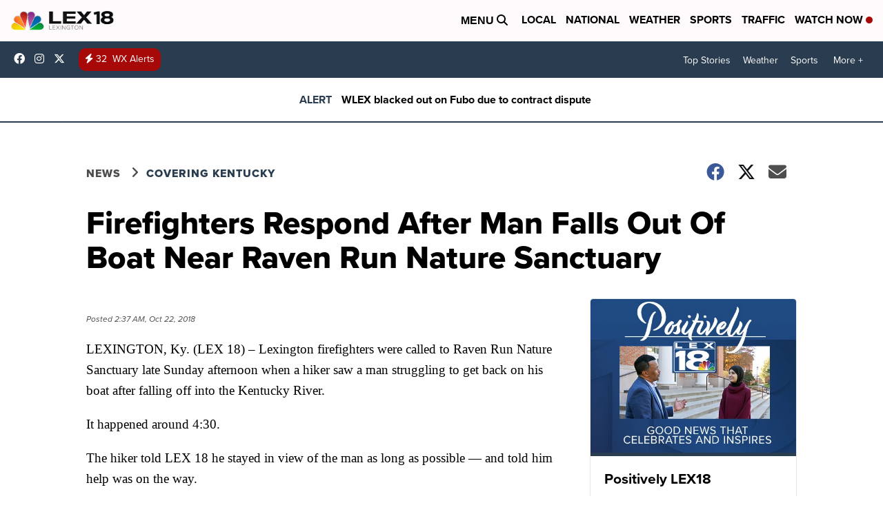

--- FILE ---
content_type: application/javascript
request_url: https://cdn.binsiad.com/ins-ag/ins-ag.min.js?e=1
body_size: 22193
content:
(()=>{var t={806:(t,e,i)=>{"use strict";Object.defineProperty(e,"__esModule",{value:!0}),e.CreativeCollection=void 0;const n=i(170);e.CreativeCollection=n.default},170:(t,e,i)=>{"use strict";Object.defineProperty(e,"__esModule",{value:!0});const n=i(620);e.default=class{constructor(){this.CLICK_ME_PATTERN=/alt="Click Me"><img src="([^"]+\.(jpg|jpeg|png|gif|bmp|webp))/i}extractImageUrlFromHTML(t){const e=this.extractImageUrlFromHTMLByClickMe(t);if(e)return e}extractImageUrlFromHTMLByClickMe(t){const e=t.match(this.CLICK_ME_PATTERN);if(e&&e[1])return e[1]}getLeadingUrlRecursively(t,e=0){if(!t||e>=4)return t;try{const i=new URL(t).searchParams.get("adurl");if(i)return this.getLeadingUrlRecursively(i,e+1)}catch(t){}return t}extractGAMCreativeDataFromElement(t,e=!1){var i;if(t)try{const s=e?t.outerHTML:void 0,r=Array.from(t.querySelectorAll("iframe")).filter(t=>n.t(t));if(!r.length)return;for(const t of r){const r=null===(i=t.contentDocument)||void 0===i?void 0:i.querySelector("a[href*=adurl]");if(r){const t=r.getAttribute("href")||"";let i=new URL(t).searchParams.get("adurl");if(i){i=this.getLeadingUrlRecursively(i);const t=new URL(i).origin,o=r.querySelector("img"),c=o&&o.getAttribute("src")||void 0;let a;try{a=c?n.normalizeImageSrc(c):void 0}catch(t){a=void 0}return Object.assign({gamClickUrl:i,gamAdvertiserDomain:t,gamCreativeUrl:a},!e||t&&a?{}:{html:s})}}}return e?{html:s}:void 0}catch(t){}}}},620:(t,e)=>{"use strict";Object.defineProperty(e,"__esModule",{value:!0}),e.normalizeImageSrc=e.t=void 0,e.t=function(t){let e=+new Date+""+Math.random();try{let i=t.contentWindow;return!!i&&(i[e]="asd","asd"===i[e])}catch(t){return!1}},e.normalizeImageSrc=function(t){return new URL(t).href}},486:(t,e,i)=>{"use strict";Object.defineProperty(e,"__esModule",{value:!0}),e.Engagement=void 0;var n=i(569);e.Engagement=n.default},569:function(t,e,i){"use strict";var n=this&&this.__spreadArrays||function(){for(var t=0,e=0,i=arguments.length;e<i;e++)t+=arguments[e].length;var n=Array(t),s=0;for(e=0;e<i;e++)for(var r=arguments[e],o=0,c=r.length;o<c;o++,s++)n[s]=r[o];return n};Object.defineProperty(e,"__esModule",{value:!0});var s=i(502),r=function(){function t(t){this._velocities=[],this._listeners=[],this._isSubscribed=!1,this._timeoffset=t||Date.now(),this._outOfFocusTime=0,this._hiddenTime=0,this._pageHeight=this.getPageHeight(),this._windowHeight=this.getWindowHeight(),this._lastScrollingDistance=this.getScrollingDistance(),this._maxScrollDepthPercentage=this.getMaxScrollDepth(),this._lastVelocityReportTime=Date.now()}return t.prototype.subscribe=function(){this._isSubscribed||(this._isSubscribed=!0,this.initScrollListener(),this.initVisibilityChangeListener(),this.initVelocityListener(),this.initResizeListener())},t.prototype.unsubscribe=function(){this._isSubscribed&&(this._listeners.forEach(function(t){window.removeEventListener(t.eventName,t.eventHandler)}),clearInterval(this._velocityInterval),this._listeners=[],this._isSubscribed=!1)},t.get=function(e){return t._instance||(t._instance=new t(e)),t._instance},t.prototype.getData=function(){return{max_depth_percentage:this._maxScrollDepthPercentage,screen_length:this.getScreenLength(),time_on_page:this.getTimeOnPage(),velocity_excluding_static_time:this.getAverageVelocity(s.VelocityType.EXCLUDE_STATIC_USER),velocity_including_static_time:this.getAverageVelocity(s.VelocityType.INCLUDE_STATIC_USER),page_load_time:this.getPageLoadTime()}},t.prototype.getPageLoadTime=function(){try{var t=window.performance.getEntriesByType("navigation")[0];if("complete"===document.readyState&&t&&t.loadEventEnd>0&&t.domContentLoadedEventStart>0)return Math.floor(Math.abs(t.loadEventEnd-t.domContentLoadedEventStart))}catch(t){}return-1},t.prototype.getScreenLength=function(){return window.screen.availHeight||window.screen.height},t.prototype.initResizeListener=function(){var t=this,e=function(){t._pageHeight=t.getPageHeight(),t._windowHeight=t.getWindowHeight()};this._listeners.push({eventName:"resize",eventHandler:e}),window.addEventListener("resize",e)},t.prototype.initScrollListener=function(){var t=this,e=this.throttle(function(){t._maxScrollDepthPercentage=t.getMaxScrollDepth()},1e3);this._listeners.push({eventName:"scroll",eventHandler:e}),window.addEventListener("scroll",e)},t.prototype.initVisibilityChangeListener=function(){var t=this,e=function(){"hidden"===window.document.visibilityState?t._hiddenTime=Date.now():t._hiddenTime>0&&(t._outOfFocusTime=t._outOfFocusTime+(Date.now()-t._hiddenTime))};this._listeners.push({eventName:"visibilitychange",eventHandler:e}),window.addEventListener("visibilitychange",e)},t.prototype.initVelocityListener=function(){var t=this;this._velocityInterval||(this._velocityInterval=setInterval(function(){t._velocities.push(t.getMomentVelocity())},1e3))},t.prototype.getMaxScrollDepth=function(){this._pageHeight=this.getPageHeight(),this._windowHeight=this.getWindowHeight();var t=this.getScrollDepthPercentages(),e=this._maxScrollDepthPercentage||0;return Math.max(e,t)},t.prototype.getScrollDepthPercentages=function(){var t=this.getScrollingDistance(),e=this._pageHeight;return Math.round(t/e*100)},t.prototype.getScrollingDistance=function(){return this.getPageYOffset()+this._windowHeight},t.prototype.getPageYOffset=function(){return window.pageYOffset||window.scrollY},t.prototype.getWindowHeight=function(){return window.innerHeight||document.documentElement.clientHeight||document.body.clientHeight},t.prototype.getPageHeight=function(){var t,e;return Math.floor(Math.max(null===(t=window.document.body)||void 0===t?void 0:t.scrollHeight,null===(e=window.document.body)||void 0===e?void 0:e.offsetHeight,window.document.documentElement.clientHeight,window.document.documentElement.scrollHeight,window.document.documentElement.offsetHeight))},t.prototype.getTimeOnPage=function(){var t=(Date.now()-this._timeoffset)/1e3,e=this._outOfFocusTime/1e3;return Number((t-e).toFixed(2))},t.prototype.getAverageVelocity=function(t){var e=n(this._velocities);t===s.VelocityType.EXCLUDE_STATIC_USER&&(e=e.filter(Number));var i=e.reduce(function(t,e){return t+e},0);return e.length>0?i/e.length:-1},t.prototype.getMomentVelocity=function(){var t=Date.now(),e=this.getScrollingDistance()-this._lastScrollingDistance,i=(t-this._lastVelocityReportTime)/1e3;return this._lastVelocityReportTime=t,this._lastScrollingDistance=this.getScrollingDistance(),!e?0:Math.round(Math.abs(e/i))},t.prototype.getTitlesText=function(){var t=[];return document.querySelectorAll("h1").forEach(function(e){t.push(e.innerText.trim().replace(/_/g,"-"))}),t.length?t.join("_"):void 0},t.prototype.getDescriptionText=function(){var t=[];return document.querySelectorAll("meta[name='description'],meta[property='og:description']").forEach(function(e){t.push(e.content.trim().replace(/_/g,"-"))}),t.length?t.join("_"):void 0},t.prototype.throttle=function(t,e){var i=Date.now();return function(){i+e-Date.now()<0&&(t(),i=Date.now())}},t}();e.default=r},502:(t,e)=>{"use strict";Object.defineProperty(e,"__esModule",{value:!0}),e.VelocityType=void 0,function(t){t.EXCLUDE_STATIC_USER="exclude_static_user",t.INCLUDE_STATIC_USER="include_static_user"}(e.VelocityType||(e.VelocityType={}))},125:(t,e,i)=>{"use strict";Object.defineProperty(e,"__esModule",{value:!0}),e.SelectorProviderType=e.NonUniqueElementState=e.ProviderType=e.ProvidersDetector=void 0;const n=i(541);e.ProvidersDetector=n.default;const s=i(304);Object.defineProperty(e,"ProviderType",{enumerable:!0,get:function(){return s.ProviderType}}),Object.defineProperty(e,"SelectorProviderType",{enumerable:!0,get:function(){return s.SelectorProviderType}});const r=i(258);Object.defineProperty(e,"NonUniqueElementState",{enumerable:!0,get:function(){return r.NonUniqueElementState}})},8:(t,e)=>{"use strict";Object.defineProperty(e,"__esModule",{value:!0}),e.AuctionDataCollector=void 0;class i{constructor(){this._highestBids={},this._highestBidsByAdID={},this._highestBidDataByAdID={},this._freestarTargeting={},this._auctionDataByAdUnitCode={},this._auctionToAdId={},this._auctionToTimestamp={}}static get(){return this._instance||(this._instance=new i),this._instance}addBid(t,e){t&&e&&(this._highestBids[t]=this._highestBids[t]?Math.max(this._highestBids[t],e):e)}addBidDataByAdID(t,e,i,n){t&&(this._highestBidDataByAdID[t]={cpm:e,advertiserDomains:i,bidderName:n})}deleteBid(t){delete this._highestBids[t]}getHighestBid(t){return this._highestBids[t]}addAdID(t,e){this._highestBidsByAdID[t]=e}getBidByAdID(t){return this._highestBidsByAdID[t]}getHighestBidByTargeting(t,e,i){var n;if(e)return this.getBidByAdID(e);if(i){const e=null===(n=this._freestarTargeting[t])||void 0===n?void 0:n[i];if(e)return this.getBidByAdID(e)}}getBidDataByTargeting(t,e,i){var n;if(e)return this._highestBidDataByAdID[e];if(i){const e=null===(n=this._freestarTargeting[t])||void 0===n?void 0:n[i];if(e)return this._highestBidDataByAdID[e]}}addFreestarAdIDByTargeting(t,e,i){var n;(n=this._freestarTargeting)[e]||(n[e]={}),this._freestarTargeting[e][t]=i}mapAuctionIdToAdId(t,e){this._auctionToAdId[t]=e}addAuctionData(t,e,i,n){var s;this._auctionToTimestamp[t]=e,(s=this._auctionDataByAdUnitCode)[t]||(s[t]={}),i.forEach(e=>{e.bids.forEach(e=>{var i;const n=e.adUnitCode;(i=this._auctionDataByAdUnitCode[t])[n]||(i[n]={}),this._auctionDataByAdUnitCode[t][n].bidRequestsCount=(this._auctionDataByAdUnitCode[t][n].bidRequestsCount||0)+1})}),n.forEach(e=>{var i;const n=e.adUnitCode;(i=this._auctionDataByAdUnitCode[t])[n]||(i[n]={}),this._auctionDataByAdUnitCode[t][n].bidResponsesCount=(this._auctionDataByAdUnitCode[t][n].bidResponsesCount||0)+1})}getAuctionData(t,e,i){var n,s,r;if(i)return null===(n=this._auctionDataByAdUnitCode[i])||void 0===n?void 0:n[t];if(e){const i=Object.keys(this._auctionToAdId).find(t=>this._auctionToAdId[t]===e);if(i)return null===(s=this._auctionDataByAdUnitCode[i])||void 0===s?void 0:s[t]}const o=Object.keys(this._auctionDataByAdUnitCode).filter(e=>{var i;return null===(i=this._auctionDataByAdUnitCode[e])||void 0===i?void 0:i[t]}).sort((t,e)=>(this._auctionToTimestamp[e]||0)-(this._auctionToTimestamp[t]||0))[0];return o?null===(r=this._auctionDataByAdUnitCode[o])||void 0===r?void 0:r[t]:void 0}}e.AuctionDataCollector=i,i._instance=null},258:(t,e)=>{"use strict";Object.defineProperty(e,"__esModule",{value:!0}),e.NonUniqueElementState=void 0,function(t){t.MULTI="multi",t.NOT_FOUND="notFound"}(e.NonUniqueElementState||(e.NonUniqueElementState={}))},177:(t,e)=>{"use strict";Object.defineProperty(e,"__esModule",{value:!0}),e.SlotClassificationStatus=void 0,function(t){t.RENDERED="rendered",t.DEFLATED="deflated",t.EXISTS="exists",t.EMPTY="empty",t.NON_UNIQUE_ELEMENT="non-unique-element"}(e.SlotClassificationStatus||(e.SlotClassificationStatus={}))},541:function(t,e,i){"use strict";var n=this&&this.__rest||function(t,e){var i={};for(var n in t)Object.prototype.hasOwnProperty.call(t,n)&&e.indexOf(n)<0&&(i[n]=t[n]);if(null!=t&&"function"==typeof Object.getOwnPropertySymbols){var s=0;for(n=Object.getOwnPropertySymbols(t);s<n.length;s++)e.indexOf(n[s])<0&&Object.prototype.propertyIsEnumerable.call(t,n[s])&&(i[n[s]]=t[n[s]])}return i};Object.defineProperty(e,"__esModule",{value:!0});const s=i(177),r=i(304),o=i(922),c=i(335),a=i(441),u=i(702),d=i(388);class h{constructor(t,e,i,n){this.foundAds=[],this.providers=[],this.adInProcessTimeout=1e3,this.terminateCallbacks=[],this.defaultProviderConfigs=[{type:r.ProviderType.HEADER_BIDDING},{type:r.ProviderType.DFP,debug:!1}],this.selectorsMap={[r.SelectorProviderType.ILX]:".FIOnDemandWrapper",[r.SelectorProviderType.UNRULY]:".unruly_in_article_placement",[r.SelectorProviderType.TEADS]:".teads-inread",[r.SelectorProviderType.AD_SENSE]:'ins.adsbygoogle[data-ad-format], ins.adsbygoogle[data-ad-status="filled"]'},this.logger=t,u.Converter.get(e),this.avoidDetectionCheckpoint=i||((...t)=>!1),this.getFoundAdEnrichments=n||(t=>({}))}static get(){return this.instance}static init(t,e,i,n,s){return this.instance||(this.instance=new h(t,i,n,s),this.instance.initProviders(e)),this.instance}getMergedConfigs(t=[]){return null==t?void 0:t.reduce((t,e)=>{const i=t.findIndex(t=>t.type===e.type);return-1===i?t.push(e):t[i]=e,t},this.defaultProviderConfigs)}initProviders(t){const e=this.getMergedConfigs(t);let i;this.logger.info("Initializing with: ",e.map(t=>(t.type===r.ProviderType.BY_SELECTOR&&(i=t.subTypes||Object.values(r.SelectorProviderType)),`${t.type}${(null==i?void 0:i.length)?` (${i.join(", ")})`:""}`)).join(", ")),e.forEach(t=>{const e=t.type;switch(e){case r.ProviderType.HEADER_BIDDING:this.providers.push(new a.PrebidJsProvider(this.logger,this.detectionCallback.bind(this,e)));break;case r.ProviderType.DFP:this.providers.push(new o.GoogleProvider(this.logger,this.detectionCallback.bind(this,e),!!t.debug));break;case r.ProviderType.BY_SELECTOR:i.forEach(t=>{const e=this.selectorsMap[t];e&&this.providers.push(new d.BySelectorProvider(this.logger,this.detectionCallback.bind(this,t),e))});break;default:this.logger.error(`Provider type ${e} is unsupported or misconfigured`)}})}classifySlot(t,e,i,n){if(i)return{status:s.SlotClassificationStatus.EMPTY};if(n)return{status:s.SlotClassificationStatus.NON_UNIQUE_ELEMENT};if(this.isValidNewDetection(t,e)){const t=c.Utils.resolveInnerMostSingleChild(e),i=c.Utils.getElementSize(t);return c.Utils.isRendered(t,i)?{status:s.SlotClassificationStatus.RENDERED,measuredSize:i}:{status:s.SlotClassificationStatus.DEFLATED}}return{status:s.SlotClassificationStatus.EXISTS}}isValidNewDetection(t,e){return!(!e||c.Utils.isPositionedDisconnected(window.document.body,e)||this.isDetectedAlready(e,t))}isDetectedAlready(t,e){return!!this.foundAds.some(t=>t.id===e)||(!(!t||!c.Utils.isDescendantElement(this.foundAds.flatMap(t=>{var e;return null!==(e=t.element)&&void 0!==e?e:[]}),t))||this.foundAds.some(e=>e.element&&c.Utils.isDescendantElement([t],e.element)))}detectionCallback(t,e,i,n,r,o,c,a){if(this.avoidDetectionCheckpoint(e,i))return;const u=this.classifySlot(e,i,c,a);switch(u.status&&this.logger.verbose(`${t} slot ${e} classified as ${u.status}`),u.status){case s.SlotClassificationStatus.RENDERED:this.addFoundAd(t,e,i,u.measuredSize,void 0,n,o,!1,void 0,r);break;case s.SlotClassificationStatus.DEFLATED:this.handleLazyRendering(t,i,e,n,o);break;case s.SlotClassificationStatus.EXISTS:this.handleExistingAd(t,i,e,n,o,r);break;case s.SlotClassificationStatus.EMPTY:this.addFoundAd(t,e,i,void 0,void 0,n,o,!0,void 0,r);break;case s.SlotClassificationStatus.NON_UNIQUE_ELEMENT:this.addFoundAd(t,e,i,void 0,void 0,n,o,!1,a,r);break;default:this.logger.error("Unknown slot classification status")}}getHighestRefreshedAd(t){return this.foundAds.filter(e=>e.id===t).reduce((t,e)=>!t||e.refreshCount>t.refreshCount?e:t,void 0)}handleAdInProcessDetection(t,e,i,n,s){var o;if(this.logger.verbose(`${t} updated by ${i}`),i!==r.ProviderType.DFP&&(e.provider=i),e.adUnit||(e.adUnit=n),s){["creativeData","providerData"].forEach(t=>{s[t]&&(e[t]||(e[t]={}),Object.assign(e[t],s[t]))});const t=null===(o=u.Converter.get())||void 0===o?void 0:o.convertToUSD(s.cpm,s.currency);t&&(e.cpm?e.cpm!==t&&this.logger.error("Got cpm diff when updated ad"):e.cpm=s.cpm);const i=s.reportedSize&&c.Utils.isValidSize(s.reportedSize)?s.reportedSize:void 0;i&&(e.size=i,e.reportedSize=i)}}shouldUpdateAd(t,e,i){return t.inProcess&&t.provider!==e&&(!t.element||t.element===i)}handleExistingAd(t,e,i,n,s,r){const o=this.getHighestRefreshedAd(i);o&&(this.shouldUpdateAd(o,t,e)?this.handleAdInProcessDetection(i,o,t,n,s):this.isRefreshedAd(o,t)&&(o.isActive=!1,this.logger.verbose(`${i} refreshed`),this.addFoundAd(t,i,e,void 0,o,n,s,!1,void 0,r)))}addFoundAd(t,e,i,n,s,r,o,a=!1,u,d){const l=i&&!a&&!u,v=a?void 0:Date.now(),f=!!i&&c.Utils.getElementPercentageInViewport(i)>=50,b=(null==o?void 0:o.reportedSize)&&c.Utils.isValidSize(o.reportedSize)?o.reportedSize:void 0,m=b||n||(i?c.Utils.getElementSize(i):void 0),w=l?s&&s.refreshCount>=0?s.refreshCount+1:0:-1,g=l&&(null==s?void 0:s.initialTime)?(Date.now()-s.initialTime)/1e3:void 0,{highestBid:p,creativeData:y,highestCpmByKv:j,googleSlot:O,gamResponseInfo:_}=o||{},D=(null==o?void 0:o.dataByAdID)||{},A=(null==o?void 0:o.auctionData)||{},S=Object.assign(Object.assign(Object.assign(Object.assign(Object.assign(Object.assign(Object.assign(Object.assign(Object.assign(Object.assign(Object.assign(Object.assign(Object.assign(Object.assign(Object.assign(Object.assign(Object.assign(Object.assign(Object.assign(Object.assign(Object.assign(Object.assign({id:e,provider:t,inProcess:!0,isActive:!(a||!i||u),isEmpty:a,refreshCount:w,isRenderedInView:f,adIndex:s?s.adIndex:this.foundAds.filter(t=>t.isActive).length,browserTimeStamp:this.getLocalIsoZonedDateTime()},O?{slot:O}:{}),_?{gamResponseInfo:_}:{}),d?{isLazyLoaded:d}:{}),m?{size:m}:{}),v?{initialTime:v}:{}),i?{element:i}:{}),u?{nonUniqueElementState:u}:{}),y?{creativeData:y}:{}),(null==o?void 0:o.providerData)?{providerData:o.providerData}:{}),void 0!==(null==o?void 0:o.cpm)?{cpm:o.cpm}:{}),(null==o?void 0:o.winningBid)?{winningBid:o.winningBid}:{}),"number"==typeof(null==o?void 0:o.stayAwayDistance)?{stayAwayDistance:o.stayAwayDistance}:{}),"number"==typeof A.bidRequestsCount?{bidRequestsCount:A.bidRequestsCount}:{}),"number"==typeof A.bidResponsesCount?{bidResponsesCount:A.bidResponsesCount}:{}),r?{adUnit:r}:{}),g?{refreshRate:g}:{}),void 0!==p?{highestBid:p}:{}),void 0!==j?{highestCpmByKv:j}:{}),D.bidderName?{winningBid:D.bidderName}:{}),D.advertiserDomains?{creativeData:Object.assign(y||{},{advertiserDomains:D.advertiserDomains})}:{}),D.cpm?{cpm:D.cpm}:{}),{dbg:null==o?void 0:o.dbg});Object.assign(S,this.getFoundAdEnrichments(this.cloneAdByOneDepth(S))),this.listenForAdRemoval(S),this.foundAds.push(S),this.logger.verbose(`Added found ad ${S.id} by ${S.provider}:`,S.element);const I=setTimeout(()=>{S.inProcess=!1,this.logger.verbose(`Done processing ad ${S.id} by ${S.provider}:`,S.element),this.invokeAdEventCallbacks(h.onAdDoneProcessCallbacks,S)},this.adInProcessTimeout);!b&&S.element&&this.trackAdSizeUpdate(S),this.invokeAdEventCallbacks(h.onAdFoundCallbacks,S),this.terminateCallbacks.push(()=>{clearTimeout(I)})}getLocalIsoZonedDateTime(){try{const t=new Date,e=t=>String(t).padStart(2,"0"),i=t.getFullYear(),n=e(t.getMonth()+1),s=e(t.getDate()),r=e(t.getHours()),o=e(t.getMinutes()),c=e(t.getSeconds()),a=-t.getTimezoneOffset(),u=a>=0?"+":"-",d=e(Math.floor(Math.abs(a)/60));return`${i}-${n}-${s}T${r}:${o}:${c}${u}${d}:${e(Math.abs(a)%60)}`}catch(t){return}}trackAdSizeUpdate(t){if(!t.element)return;const e=()=>{clearInterval(i),clearTimeout(n)},i=setInterval(()=>{if(t.reportedSize)return void e();const i=t.element.querySelector("iframe")||t.element,n=c.Utils.getElementSize(i);(t.size&&t.size.w!==n.w||t.size&&t.size.h!==n.h)&&c.Utils.isValidSize(n)&&(t.size=n,e())},500),n=setTimeout(()=>{e()},2500);this.terminateCallbacks.push(e)}handleLazyRendering(t,e,i,n,s){this.waitForInflating(e).then(r=>{this.logger.verbose(i,"inflated to",r),this.isValidNewDetection(i,e)?this.addFoundAd(t,i,e,r,void 0,n,s,!1,void 0,!0):this.handleExistingAd(t,e,i,n,s,!0)}).catch(t=>{this.logger.verbose(i,"did not inflate",t)})}waitForInflating(t){return new Promise((e,i)=>{let n=10;const s=setInterval(()=>{const r=c.Utils.resolveAdSize(t);c.Utils.isValidSize(r)&&(clearInterval(s),e(r)),n--||(clearInterval(s),i(r))},500);this.terminateCallbacks.push(()=>{clearInterval(s),i({})})})}isRefreshedAd(t,e){return!t.inProcess&&e!==r.ProviderType.MANUAL_AD}cloneAdByOneDepth(t){const{reportedSize:e}=t,i=n(t,["reportedSize"]);return Object.entries(i).forEach(([t,e])=>{["element","slot"].includes(t)||"object"==typeof e&&(i[t]=Array.isArray(e)?[...e]:Object.assign({},e))}),i}invokeAdEventCallbacks(t,e){if(!t.length)return;const i=this.cloneAdByOneDepth(e);t.forEach(t=>{try{t(i)}catch(t){this.logger.error("Failed to invoke ad event callback",t)}})}listenForAdRemoval(t){var e;const i=null===(e=t.element)||void 0===e?void 0:e.parentElement;if(!i)return;const n=i.parentElement!==document.body?i.parentElement:void 0,s=new MutationObserver(e=>{for(const i of e)if(Array.from(i.removedNodes).some(e=>e===t.element||e.contains(t.element))){t.isActive=!1,s.disconnect(),this.logger.verbose(`Ad ${t.id} removal detected`),this.invokeAdEventCallbacks(h.onAdRemovedCallbacks,t);break}});s.observe(i,{childList:!0}),n&&s.observe(n,{childList:!0})}reportManualAd(t,e,i,n,s,r){this.detectionCallback(t,i,e,n,s,r,!1,void 0)}static onAdEvent(t,e){return"function"==typeof e?(t.push(e),()=>{const i=t.indexOf(e);i>-1&&t.splice(i,1)}):()=>{}}static onAdFound(t){return this.onAdEvent(this.onAdFoundCallbacks,t)}static onAdDoneProcess(t){return this.onAdEvent(this.onAdDoneProcessCallbacks,t)}static onAdRemoved(t){return this.onAdEvent(this.onAdRemovedCallbacks,t)}getAllAds(t=!1){return(t?this.foundAds.filter(t=>t.isActive):this.foundAds).map(t=>this.cloneAdByOneDepth(t))}recollect(t=document){this.providers.forEach(e=>{e instanceof d.BySelectorProvider&&e.recollectExisting(t)})}terminate(){this.logger.info("Terminating..."),this.providers.forEach(t=>t.terminate()),this.terminateCallbacks.forEach(t=>t()),h.onAdFoundCallbacks.length=0,h.onAdDoneProcessCallbacks.length=0,h.onAdRemovedCallbacks.length=0,h.instance=void 0,this.terminateCallbacks.length=0,this.providers.length=0}}e.default=h,h.onAdFoundCallbacks=[],h.onAdDoneProcessCallbacks=[],h.onAdRemovedCallbacks=[]},304:(t,e,i)=>{"use strict";Object.defineProperty(e,"__esModule",{value:!0}),e.BaseProvider=e.SelectorProviderType=e.ProviderType=void 0;const n=i(258);!function(t){t.DFP="dfp",t.HEADER_BIDDING="header_bidding",t.BY_SELECTOR="by_selector",t.MANUAL_AD="manual_ad"}(e.ProviderType||(e.ProviderType={})),function(t){t.ILX="ilx",t.UNRULY="unruly",t.TEADS="teads",t.AD_SENSE="ad_sense"}(e.SelectorProviderType||(e.SelectorProviderType={}));e.BaseProvider=class{constructor(t,e){this.type=e,this.logger=t}getElementData(t){const e=document.querySelectorAll(`[id="${t}"]`);return{element:1===e.length?e[0]:void 0,nonUniqueElementState:e.length>1?n.NonUniqueElementState.MULTI:0===e.length?n.NonUniqueElementState.NOT_FOUND:void 0}}formatAdvertiserDomains(t){if(!t)return[];const e=Array.isArray(t)?t:t.split(",").filter(t=>t.trim().length>0);return Array.from(new Set(e.map(t=>t.replace(/^(https?:\/\/)?(www\.)?/,""))))}}},388:(t,e,i)=>{"use strict";Object.defineProperty(e,"__esModule",{value:!0}),e.BySelectorProvider=void 0;const n=i(304),s=i(335);class r extends n.BaseProvider{constructor(t,e,i){super(t,n.ProviderType.BY_SELECTOR),this.selector=i,this.detectionCallback=e,this.collectExisting(document)}processAdElement(t,e){var i;if(!s.Utils.isElement(t)||!s.Utils.isVisible(t)||"0px"===window.getComputedStyle(t).height||s.Utils.getElementSize(t).h<50)return;const n=t.id||(null===(i=t.firstElementChild)||void 0===i?void 0:i.id),r=n||`by-selector_${this.selector}_${e}`,o=n?this.getElementData(n):void 0;this.detectionCallback(r,(null==o?void 0:o.element)||t,"NA",!1,void 0,void 0,null==o?void 0:o.nonUniqueElementState)}collectExisting(t){Array.from(t.querySelectorAll(this.selector)).forEach((t,e)=>{this.logger.verbose("Processing ad element",t,e),this.processAdElement(t,e)})}recollectExisting(t){this.collectExisting(t)}subscribe(){}terminate(){}}e.BySelectorProvider=r},922:(t,e,i)=>{"use strict";Object.defineProperty(e,"__esModule",{value:!0}),e.GoogleProvider=void 0;const n=i(304),s=i(380),r=i(806),o=i(8);class c extends n.BaseProvider{constructor(t,e,i=!1){super(t,n.ProviderType.DFP),this.terminateCallbacks=[],this.isDebug=!1,this.isDebug=i,this.detectionCallback=e,this.initSdkInstance(),this.subscribe(),this.collectExisting()}initSdkInstance(){var t,e;this.sdkInstance=(t=window).googletag||(t.googletag={}),(e=this.sdkInstance).cmd||(e.cmd=[])}processAdSlot(t,e,i,n){const r=t.getSlotElementId(),o=e?void 0:this.getElementData(r),c=null==o?void 0:o.element;if(!c&&!n)return;let a;for(let e in s.PREBID_AD_ID_KEY_VALUES)if(a=t.getTargeting(s.PREBID_AD_ID_KEY_VALUES[e])[0],a)break;if(e||c&&t.getResponseInformation()||(null==o?void 0:o.nonUniqueElementState)){const s=t.getAdUnitPath(),u=this.extractAdDetails(t,i,e,this.isDebug,a);this.detectionCallback(r,c,s,n,u,e,null==o?void 0:o.nonUniqueElementState)}}subscribe(){const t=t=>{this.processAdSlot(t.slot,t.isEmpty,t.size||void 0,!0)};this.sdkInstance.cmd.push(()=>{var e,i,n;null===(n=null===(i=(e=this.sdkInstance).pubads)||void 0===i?void 0:i.call(e))||void 0===n||n.addEventListener(c.SLOT_RENDER_ENDED_EVENT,t)}),this.terminateCallbacks.push(()=>{this.sdkInstance.cmd.push(()=>{var e,i,n;null===(n=null===(i=(e=this.sdkInstance).pubads)||void 0===i?void 0:i.call(e))||void 0===n||n.removeEventListener(c.SLOT_RENDER_ENDED_EVENT,t)})})}collectExisting(){this.sdkInstance.cmd.push(()=>{var t,e,i;(null===(i=null===(e=(t=this.sdkInstance).pubads)||void 0===e?void 0:e.call(t))||void 0===i?void 0:i.getSlots()).forEach(t=>{this.processAdSlot(t)})})}extractAdDetails(t,e,i,n=!1,c){const a=!i&&Array.isArray(e)?{w:e[0],h:e[1]}:void 0,u=t.getSlotElementId(),d=document.getElementById(u),h=(new r.CreativeCollection).extractGAMCreativeDataFromElement(d,n);h&&(h.gamAdvertiserDomain=h.gamAdvertiserDomain?this.formatAdvertiserDomains([h.gamAdvertiserDomain])[0]:void 0);const l=o.AuctionDataCollector.get(),v=t.getTargeting(s.PREBID_AUCTION_ID_KEY_VALUES.freestar)[0],f=l.getHighestBidByTargeting(u,c,v),b=l.getBidDataByTargeting(u,c,v),m=l.getAuctionData(u,c,v),w="number"==typeof f?f:l.getHighestBid(u),g=t.getResponseInformation(),p=g?{oid:g.campaignId||void 0,lid:g.lineItemId||g.sourceAgnosticLineItemId}:void 0;return Object.assign(Object.assign({highestBid:w,reportedSize:a,creativeData:h,googleSlot:t},p?{gamResponseInfo:p}:{}),{highestCpmByKv:f,dataByAdID:b,auctionData:m})}terminate(){this.terminateCallbacks.forEach(t=>t())}}e.GoogleProvider=c,c.SLOT_RENDER_ENDED_EVENT="slotRenderEnded"},380:(t,e)=>{"use strict";Object.defineProperty(e,"__esModule",{value:!0}),e.PREBID_AUCTION_ID_KEY_VALUES=e.PREBID_AD_ID_KEY_VALUES=void 0,e.PREBID_AD_ID_KEY_VALUES={prebid:"hb_adid",freestar:"fs_adid"},e.PREBID_AUCTION_ID_KEY_VALUES={freestar:"fs_auction_id"}},441:(t,e,i)=>{"use strict";Object.defineProperty(e,"__esModule",{value:!0}),e.PrebidJsProvider=void 0;const n=i(380),s=i(304),r=i(806),o=i(8),c=i(702);class a extends s.BaseProvider{constructor(t,e){super(t,s.ProviderType.HEADER_BIDDING),this.sdkInstances=[],this.terminateCallbacks=[],this.AD_RENDER_SUCCEEDED_EVENT="adRenderSucceeded",this.AUCTION_END_EVENT="auctionEnd",this.BID_RESPONSE_EVENT="bidResponse",this.BID_WON_EVENT="bidWon",this.SET_TARGETING="setTargeting",this.detectionCallback=e,this.initSdkInstances()}getPbjsInstances(){const t=[],e=e=>{const i=e._pbjsGlobals;Array.isArray(i)&&i.forEach(i=>{i.includes("PREBID_GLOBAL")||t.push({name:i,win:e})})};e(window);try{document.querySelectorAll("iframe").forEach(t=>{t.contentWindow&&e(t.contentWindow)})}catch(t){}return t}initSdkInstances(){const t=()=>{this.getPbjsInstances().filter(({name:t,win:e})=>!this.sdkInstances.some(i=>i.name===t&&e===i.instanceWindow)).forEach(({name:t,win:e})=>{var i;const n=(i=e)[t]||(i[t]={});n.que||(n.que=[]);const s={name:t,instance:n,instanceWindow:e};this.sdkInstances.push(s),this.subscribe(s),this.collectExisting(s)})};t();const e=setInterval(t,500),i=setTimeout(()=>{clearInterval(e)},1e4);this.terminateCallbacks.push(()=>{clearTimeout(i),clearInterval(e)})}processAdRender(t,e,i){const n=t.adUnitCode,s=this.getElementData(n),r=null==s?void 0:s.element;if(r||s.nonUniqueElementState){const o=this.extractAdDetails(t,e);this.detectionCallback(n,r,void 0,i,o,void 0,s.nonUniqueElementState)}}subscribe(t){const e=t.instance,i=e=>{this.processAdRender(e,t.name,!0)},n=t=>{this.auctionCallback(t,e)},s=t=>{this.bidResponseCallback(t,e)},r=t=>{this.setTargetingCallback(t)};e.que.push(()=>{e.onEvent(this.BID_WON_EVENT,i),e.onEvent(this.AUCTION_END_EVENT,n),e.onEvent(this.BID_RESPONSE_EVENT,s),e.onEvent(this.SET_TARGETING,r)}),this.terminateCallbacks.push(()=>{e.que.push(()=>{e.offEvent(this.BID_WON_EVENT,i),e.offEvent(this.AUCTION_END_EVENT,n),e.offEvent(this.BID_RESPONSE_EVENT,s),e.offEvent(this.SET_TARGETING,r)})})}collectExisting(t){var e;const i=t.instance;((null===(e=i.getEvents)||void 0===e?void 0:e.call(i))||[]).forEach(e=>{switch(e.eventType){case this.BID_WON_EVENT:return this.processAdRender(e.args,t.name,!1);case this.AUCTION_END_EVENT:return this.auctionCallback(e.args,i);case this.BID_RESPONSE_EVENT:return this.bidResponseCallback(e.args,i);case this.SET_TARGETING:return this.setTargetingCallback(e.args)}})}extractVastAdUri(t){const e=t.match(/<VASTAdTagURI><!\[CDATA\[(.*?)\]\]><\/VASTAdTagURI>/s);if(e){const t=e[1].trim();if(t.includes("originalVast=")){return t.split("originalVast=")[1].split(";https")[0]}return t}}extractAdDetails(t,e){var i;const{cpm:s,currency:a,meta:u,ad:d,bidder:h,width:l,height:v,vastXml:f,adUnitCode:b,adId:m,adserverTargeting:w}=t,g=null===(i=c.Converter.get())||void 0===i?void 0:i.convertToUSD(s,a),p=this.formatAdvertiserDomains(null==u?void 0:u.advertiserDomains),y=d?(new r.CreativeCollection).extractImageUrlFromHTML(d):void 0,j=f?this.extractVastAdUri(f):void 0,O="number"==typeof l&&"number"==typeof v?{w:l,h:v}:void 0,_=null==w?void 0:w[n.PREBID_AUCTION_ID_KEY_VALUES.freestar],D=o.AuctionDataCollector.get().getAuctionData(b,m,_),A=Object.assign(Object.assign({ad:d,creativeUrl:y,mediaType:t.mediaType},j?{vastUri:j}:{}),(null==p?void 0:p.length)?{advertiserDomains:p}:{}),S={instanceName:e};return Object.assign(Object.assign({creativeData:A,providerData:S,cpm:g,currency:a,winningBid:h},O?{reportedSize:O}:{}),{auctionData:D})}terminate(){this.terminateCallbacks.forEach(t=>t())}auctionCallback(t,e){const i=o.AuctionDataCollector.get(),{adUnitCodes:n,bidsReceived:s,bidderRequests:r,auctionId:a,timestamp:u}=t,d={};s.forEach(t=>{var n;d[t.adUnitCode]=!0;const s=this.getCPMByGranularity(t,e),r=null===(n=c.Converter.get())||void 0===n?void 0:n.convertToUSD(s,t.currency);i.addBid(t.adUnitCode,r)}),n.forEach(t=>{t in d||i.deleteBid(t)}),i.addAuctionData(a,u,r,s)}bidResponseCallback(t,e){var i,n;const s=o.AuctionDataCollector.get(),r=t.adId,a=this.getCPMByGranularity(t,e),u=null===(i=c.Converter.get())||void 0===i?void 0:i.convertToUSD(a,t.currency);"number"==typeof u&&(s.addAdID(r,u),s.addBidDataByAdID(r,u,this.formatAdvertiserDomains(null===(n=t.meta)||void 0===n?void 0:n.advertiserDomains),t.bidder)),s.mapAuctionIdToAdId(t.auctionId,r)}getCPMByGranularity(t,e){if(!e)return-2;const i={low:"pbLg",medium:"pbMg",high:"pbHg",auto:"pbAg",dense:"pbDg",custom:"pbCg"},n=+t[i[e.getConfig("priceGranularity")||i.auto]];return"number"==typeof n?n:-1}setTargetingCallback(t){for(let e in t){const i=t[e];if(!i)return;const n=i.fs_auction_id;if(!n)return;const s=i.fs_adid;if(!s)return;o.AuctionDataCollector.get().addFreestarAdIDByTargeting(n,e,s)}}}e.PrebidJsProvider=a},856:(t,e)=>{"use strict";Object.defineProperty(e,"__esModule",{value:!0}),e.MIN_AD_SIZE=void 0,e.MIN_AD_SIZE=5},702:(t,e)=>{"use strict";Object.defineProperty(e,"__esModule",{value:!0}),e.Converter=void 0;class i{constructor(t){this.conversionRates=t}static get(t){return i._instance||(i._instance=new i(t)),i._instance}convertToUSD(t=0,e){var i;if(!e)return;const n=null==e?void 0:e.toUpperCase();return"USD"===n?t:(null===(i=this.conversionRates)||void 0===i?void 0:i[n])?t/this.conversionRates[n]:void 0}}e.Converter=i},335:(t,e,i)=>{"use strict";Object.defineProperty(e,"__esModule",{value:!0}),e.Utils=void 0;const n=i(856);class s{static getElementSize(t){let e=t.getBoundingClientRect();return{w:e.width,h:e.height}}static isFriendlyIframe(t){let e=+new Date+""+Math.random();try{let i=t.contentWindow;return!!i&&(i[e]="asd","asd"===i[e])}catch(t){return!1}}static resolveInnerMostSingleChild(t){let e,i=t;for(;1===(e=this.getNonScriptChildren(i)).length;)i=e[0];return i}static getNonScriptChildren(t){return Array.from(t.children).filter(t=>"SCRIPT"!==t.tagName)}static isDescendantElement(t,e){if(!e||!(null==t?void 0:t.length))return!1;for(let i of t)if((null==i?void 0:i.compareDocumentPosition(e))&Node.DOCUMENT_POSITION_CONTAINED_BY)return!0;return!1}static isValidSize(t){return t.w>n.MIN_AD_SIZE&&t.h>n.MIN_AD_SIZE}static isCssVisible(t){let e=window.getComputedStyle(t);return!!e&&("visible"===e.getPropertyValue("visibility")&&"none"!==e.getPropertyValue("display")&&"0"!==e.getPropertyValue("opacity"))}static isInPageBoundaries(t){const e=t.getBoundingClientRect(),i=e.width*e.height,n=this.getVisibleArea(e);return i>0&&n/i>=.15}static isVisible(t){return this.isCssVisible(t)&&this.isInPageBoundaries(t)}static isRendered(t,e){return this.isVisible(t)&&this.isValidSize(e)}static getGlobalPageWidth(){return Math.max(window.document.body.scrollWidth,window.document.body.offsetWidth,window.document.documentElement.scrollWidth,window.document.documentElement.offsetWidth,window.document.documentElement.clientWidth)}static getGlobalPageHeight(){var t,e;return Math.floor(Math.max(null===(t=window.document.body)||void 0===t?void 0:t.scrollHeight,null===(e=window.document.body)||void 0===e?void 0:e.offsetHeight,window.document.documentElement.clientHeight,window.document.documentElement.scrollHeight,window.document.documentElement.offsetHeight))}static getVisibleArea(t){const e=this.getGlobalPageWidth(),i=this.getGlobalPageHeight(),n=t.left+window.scrollX,s=t.right+window.scrollX,r=t.bottom+window.scrollY,o=t.top+window.scrollY;if(n>window.innerWidth||s<0||r<0||o>i)return 0;let c=t.width;n<0&&(c-=Math.abs(n)),s>e&&(c-=s-e);let a=t.height;return o<0&&(a-=Math.abs(o)),r>i&&(a-=r),c*a}static isElement(t){return t instanceof Element}static getPageYOffset(){return window.pageYOffset||("CSS1Compat"===document.compatMode?document.documentElement.scrollTop:document.body.scrollTop)}static getPosition(t,e=!1){let i=t.getBoundingClientRect(),n=document.body,s=document.documentElement,r=e?window.pageYOffset||s.scrollTop||n.scrollTop:this.getPageYOffset(),o=window.pageXOffset||s.scrollLeft||n.scrollLeft,c=s.clientTop||n.clientTop||0,a=s.clientLeft||n.clientLeft||0,u=i.top+r-c,d=i.left+o-a;return{y:Math.round(u),x:Math.round(d)}}static getElementPosition(t){let e={y:-1,x:-1};return t&&this.isElement(t)?(e=this.getPosition(t),e):e}static calculateViewport(){let t={width:0,height:0};return void 0!==window.innerWidth?(t.width=window.innerWidth,t.height=window.innerHeight):void 0!==document.documentElement&&void 0!==document.documentElement.clientWidth&&0!==document.documentElement.clientWidth&&(t.width=document.documentElement.clientWidth,t.height=document.documentElement.clientHeight),t.area=t.height&&t.width?t.height*t.width:0,t}static getViewport(){return this.viewport||(this.viewport=s.calculateViewport()),this.viewport}static getCurrentScrollPosition(){const t=this.getPageYOffset();return{top:t,bottom:t+Number(this.getViewport().height),left:window.pageXOffset}}static getElementPercentageInViewport(t){const e=s.getElementPosition(t).y,i=s.getElementSize(t).h,n=e+i,r=s.getCurrentScrollPosition();let o;return n<r.top||e>r.bottom?0:n<=r.bottom&&e>=r.top?100:(o=n>r.bottom?r.bottom-e:n-r.top,100*Math.min(Number(o/i),1))}static resolveAdSize(t){let e,i=t;for(;1===(e=s.getNonScriptChildren(i)).length;)i=e[0];return this.getElementSize(i)}static isPositionedDisconnected(t,e){return!!e&&!!(t.compareDocumentPosition(e)&Node.DOCUMENT_POSITION_DISCONNECTED)}}e.Utils=s},301:(t,e,i)=>{"use strict";Object.defineProperty(e,"__esModule",{value:!0}),e.WebVitals=void 0;var n=i(340);Object.defineProperty(e,"WebVitals",{enumerable:!0,get:function(){return n.WebVitals}})},340:(t,e)=>{"use strict";Object.defineProperty(e,"__esModule",{value:!0}),e.WebVitals=void 0;var i=function(){function t(t,e){this.webVitalsData={pv:t,url:e}}return t.prototype.getData=function(){return this.webVitalsData},t.prototype.measure=function(){var t=this;this.getInstance().then(function(e){e.onLCP(t.collectWebVitals.bind(t)),e.onCLS(t.collectWebVitals.bind(t)),e.onINP(t.collectWebVitals.bind(t))})},t.prototype.collectWebVitals=function(t){var e=this.prepareDataFields(t),i=e.name.toLowerCase();this.webVitalsData[i]=e.value},t.prototype.getInstance=function(){return new Promise(function(t){if(window.brw_webVitals)t(window.brw_webVitals);else{var e=document.createElement("script");e.src="//cdn.browsiprod.com/web-vitals/web-vitals-4.2.3.js",e.onload=function(){t(window.brw_webVitals)},document.head.appendChild(e)}})},t.prototype.prepareDataFields=function(t){var e=t.name,i=t.value;return{name:e,value:i="number"==typeof i?+i.toFixed(3):i}},t}();e.WebVitals=i},514:(t,e,i)=>{t=i.nmd(t);var n="__lodash_hash_undefined__",s=9007199254740991,r="[object Arguments]",o="[object Array]",c="[object Boolean]",a="[object Date]",u="[object Error]",d="[object Function]",h="[object Map]",l="[object Number]",v="[object Object]",f="[object Promise]",b="[object RegExp]",m="[object Set]",w="[object String]",g="[object Symbol]",p="[object WeakMap]",y="[object ArrayBuffer]",j="[object DataView]",O=/^\[object .+?Constructor\]$/,_=/^(?:0|[1-9]\d*)$/,D={};D["[object Float32Array]"]=D["[object Float64Array]"]=D["[object Int8Array]"]=D["[object Int16Array]"]=D["[object Int32Array]"]=D["[object Uint8Array]"]=D["[object Uint8ClampedArray]"]=D["[object Uint16Array]"]=D["[object Uint32Array]"]=!0,D[r]=D[o]=D[y]=D[c]=D[j]=D[a]=D[u]=D[d]=D[h]=D[l]=D[v]=D[b]=D[m]=D[w]=D[p]=!1;var A="object"==typeof i.g&&i.g&&i.g.Object===Object&&i.g,S="object"==typeof self&&self&&self.Object===Object&&self,I=A||S||Function("return this")(),M=e&&!e.nodeType&&e,C=M&&t&&!t.nodeType&&t,E=C&&C.exports===M&&A.process,P=function(){try{return E&&E.binding("util")}catch(t){}}(),U=P&&P.isTypedArray;function T(t,e){for(var i=-1,n=t?t.length:0;++i<n;)if(e(t[i],i,t))return!0;return!1}function $(t){var e=!1;if(null!=t&&"function"!=typeof t.toString)try{e=!!(t+"")}catch(t){}return e}function k(t){var e=-1,i=Array(t.size);return t.forEach(function(t,n){i[++e]=[n,t]}),i}function R(t){var e=-1,i=Array(t.size);return t.forEach(function(t){i[++e]=t}),i}var x,B,N,F=Array.prototype,V=Function.prototype,L=Object.prototype,z=I["i"],H=(x=/[^.]+$/.exec(z&&z.keys&&z.keys.IE_PROTO||""))?"Symbol(src)_1."+x:"",q=V.toString,G=L.hasOwnProperty,W=L.toString,J=RegExp("^"+q.call(G).replace(/[\\^$.*+?()[\]{}|]/g,"\\$&").replace(/hasOwnProperty|(function).*?(?=\\\()| for .+?(?=\\\])/g,"$1.*?")+"$"),K=I.Symbol,X=I.Uint8Array,Q=L.propertyIsEnumerable,Y=F.splice,Z=(B=Object.keys,N=Object,function(t){return B(N(t))}),tt=At(I,"DataView"),et=At(I,"Map"),it=At(I,"Promise"),nt=At(I,"Set"),st=At(I,"WeakMap"),rt=At(Object,"create"),ot=Mt(tt),ct=Mt(et),at=Mt(it),ut=Mt(nt),dt=Mt(st),ht=K?K.prototype:void 0,lt=ht?ht.valueOf:void 0;function vt(t){var e=-1,i=t?t.length:0;for(this.clear();++e<i;){var n=t[e];this.set(n[0],n[1])}}function ft(t){var e=-1,i=t?t.length:0;for(this.clear();++e<i;){var n=t[e];this.set(n[0],n[1])}}function bt(t){var e=-1,i=t?t.length:0;for(this.clear();++e<i;){var n=t[e];this.set(n[0],n[1])}}function mt(t){var e=-1,i=t?t.length:0;for(this.o=new bt;++e<i;)this.add(t[e])}function wt(t){this.o=new ft(t)}function gt(t,e){var i=Et(t)||function(t){return function(t){return kt(t)&&Pt(t)}(t)&&G.call(t,"callee")&&(!Q.call(t,"callee")||W.call(t)==r)}(t)?function(t,e){for(var i=-1,n=Array(t);++i<t;)n[i]=e(i);return n}(t.length,String):[],n=i.length,s=!!n;for(var o in t)!e&&!G.call(t,o)||s&&("length"==o||It(o,n))||i.push(o);return i}function pt(t,e){for(var i=t.length;i--;)if(Ct(t[i][0],e))return i;return-1}function yt(t,e,i,n,s){return t===e||(null==t||null==e||!$t(t)&&!kt(e)?t!=t&&e!=e:function(t,e,i,n,s,d){var f=Et(t),p=Et(e),O=o,_=o;f||(O=(O=St(t))==r?v:O);p||(_=(_=St(e))==r?v:_);var D=O==v&&!$(t),A=_==v&&!$(e),S=O==_;if(S&&!D)return d||(d=new wt),f||Rt(t)?_t(t,e,i,n,s,d):function(t,e,i,n,s,r,o){switch(i){case j:if(t.byteLength!=e.byteLength||t.byteOffset!=e.byteOffset)return!1;t=t.buffer,e=e.buffer;case y:return!(t.byteLength!=e.byteLength||!n(new X(t),new X(e)));case c:case a:case l:return Ct(+t,+e);case u:return t.name==e.name&&t.message==e.message;case b:case w:return t==e+"";case h:var d=k;case m:var v=2&r;if(d||(d=R),t.size!=e.size&&!v)return!1;var f=o.get(t);if(f)return f==e;r|=1,o.set(t,e);var p=_t(d(t),d(e),n,s,r,o);return o.delete(t),p;case g:if(lt)return lt.call(t)==lt.call(e)}return!1}(t,e,O,i,n,s,d);if(!(2&s)){var I=D&&G.call(t,"__wrapped__"),M=A&&G.call(e,"__wrapped__");if(I||M){var C=I?t.value():t,E=M?e.value():e;return d||(d=new wt),i(C,E,n,s,d)}}if(!S)return!1;return d||(d=new wt),function(t,e,i,n,s,r){var o=2&s,c=xt(t),a=c.length,u=xt(e),d=u.length;if(a!=d&&!o)return!1;var h=a;for(;h--;){var l=c[h];if(!(o?l in e:G.call(e,l)))return!1}var v=r.get(t);if(v&&r.get(e))return v==e;var f=!0;r.set(t,e),r.set(e,t);var b=o;for(;++h<a;){var m=t[l=c[h]],w=e[l];if(n)var g=o?n(w,m,l,e,t,r):n(m,w,l,t,e,r);if(!(void 0===g?m===w||i(m,w,n,s,r):g)){f=!1;break}b||(b="constructor"==l)}if(f&&!b){var p=t.constructor,y=e.constructor;p==y||!("constructor"in t)||!("constructor"in e)||"function"==typeof p&&p instanceof p&&"function"==typeof y&&y instanceof y||(f=!1)}return r.delete(t),r.delete(e),f}(t,e,i,n,s,d)}(t,e,yt,i,n,s))}function jt(t){return!(!$t(t)||function(t){return!!H&&H in t}(t))&&(Ut(t)||$(t)?J:O).test(Mt(t))}function Ot(t){if(i=(e=t)&&e.constructor,n="function"==typeof i&&i.prototype||L,e!==n)return Z(t);var e,i,n,s=[];for(var r in Object(t))G.call(t,r)&&"constructor"!=r&&s.push(r);return s}function _t(t,e,i,n,s,r){var o=2&s,c=t.length,a=e.length;if(c!=a&&!(o&&a>c))return!1;var u=r.get(t);if(u&&r.get(e))return u==e;var d=-1,h=!0,l=1&s?new mt:void 0;for(r.set(t,e),r.set(e,t);++d<c;){var v=t[d],f=e[d];if(n)var b=o?n(f,v,d,e,t,r):n(v,f,d,t,e,r);if(void 0!==b){if(b)continue;h=!1;break}if(l){if(!T(e,function(t,e){if(!l.has(e)&&(v===t||i(v,t,n,s,r)))return l.add(e)})){h=!1;break}}else if(v!==f&&!i(v,f,n,s,r)){h=!1;break}}return r.delete(t),r.delete(e),h}function Dt(t,e){var i,n,s=t.o;return("string"==(n=typeof(i=e))||"number"==n||"symbol"==n||"boolean"==n?"__proto__"!==i:null===i)?s["string"==typeof e?"string":"hash"]:s.map}function At(t,e){var i=function(t,e){return null==t?void 0:t[e]}(t,e);return jt(i)?i:void 0}vt.prototype.clear=function(){this.o=rt?rt(null):{}},vt.prototype.delete=function(t){return this.has(t)&&delete this.o[t]},vt.prototype.get=function(t){var e=this.o;if(rt){var i=e[t];return i===n?void 0:i}return G.call(e,t)?e[t]:void 0},vt.prototype.has=function(t){var e=this.o;return rt?void 0!==e[t]:G.call(e,t)},vt.prototype.set=function(t,e){return this.o[t]=rt&&void 0===e?n:e,this},ft.prototype.clear=function(){this.o=[]},ft.prototype.delete=function(t){var e=this.o,i=pt(e,t);return!(i<0)&&(i==e.length-1?e.pop():Y.call(e,i,1),!0)},ft.prototype.get=function(t){var e=this.o,i=pt(e,t);return i<0?void 0:e[i][1]},ft.prototype.has=function(t){return pt(this.o,t)>-1},ft.prototype.set=function(t,e){var i=this.o,n=pt(i,t);return n<0?i.push([t,e]):i[n][1]=e,this},bt.prototype.clear=function(){this.o={hash:new vt,map:new(et||ft),string:new vt}},bt.prototype.delete=function(t){return Dt(this,t).delete(t)},bt.prototype.get=function(t){return Dt(this,t).get(t)},bt.prototype.has=function(t){return Dt(this,t).has(t)},bt.prototype.set=function(t,e){return Dt(this,t).set(t,e),this},mt.prototype.add=mt.prototype.push=function(t){return this.o.set(t,n),this},mt.prototype.has=function(t){return this.o.has(t)},wt.prototype.clear=function(){this.o=new ft},wt.prototype.delete=function(t){return this.o.delete(t)},wt.prototype.get=function(t){return this.o.get(t)},wt.prototype.has=function(t){return this.o.has(t)},wt.prototype.set=function(t,e){var i=this.o;if(i instanceof ft){var n=i.o;if(!et||n.length<199)return n.push([t,e]),this;i=this.o=new bt(n)}return i.set(t,e),this};var St=function(t){return W.call(t)};function It(t,e){return!!(e=null==e?s:e)&&("number"==typeof t||_.test(t))&&t>-1&&t%1==0&&t<e}function Mt(t){if(null!=t){try{return q.call(t)}catch(t){}try{return t+""}catch(t){}}return""}function Ct(t,e){return t===e||t!=t&&e!=e}(tt&&St(new tt(new ArrayBuffer(1)))!=j||et&&St(new et)!=h||it&&St(it.resolve())!=f||nt&&St(new nt)!=m||st&&St(new st)!=p)&&(St=function(t){var e=W.call(t),i=e==v?t.constructor:void 0,n=i?Mt(i):void 0;if(n)switch(n){case ot:return j;case ct:return h;case at:return f;case ut:return m;case dt:return p}return e});var Et=Array.isArray;function Pt(t){return null!=t&&Tt(t.length)&&!Ut(t)}function Ut(t){var e=$t(t)?W.call(t):"";return e==d||"[object GeneratorFunction]"==e}function Tt(t){return"number"==typeof t&&t>-1&&t%1==0&&t<=s}function $t(t){var e=typeof t;return!!t&&("object"==e||"function"==e)}function kt(t){return!!t&&"object"==typeof t}var Rt=U?function(t){return function(e){return t(e)}}(U):function(t){return kt(t)&&Tt(t.length)&&!!D[W.call(t)]};function xt(t){return Pt(t)?gt(t):Ot(t)}t.exports=function(t,e,i){var n=(i="function"==typeof i?i:void 0)?i(t,e):void 0;return void 0===n?yt(t,e,i):!!n}},145:function(t,e,i){"use strict";var n=this&&this.__awaiter||function(t,e,i,n){return new(i||(i=Promise))(function(s,r){function o(t){try{a(n.next(t))}catch(t){r(t)}}function c(t){try{a(n.throw(t))}catch(t){r(t)}}function a(t){var e;t.done?s(t.value):(e=t.value,e instanceof i?e:new i(function(t){t(e)})).then(o,c)}a((n=n.apply(t,e||[])).next())})};Object.defineProperty(e,"__esModule",{value:!0});const s=i(486),r=i(301),o=i(892),c=i(125),a=i(566),u=i(503),d=i(226),h=i(972),l=i(685);class v{constructor(){this.intersectionHandlers=[],this.checkSummaryChangeInterval=5e3,this.checkSummaryChangeTimeout=9e4,this.campaignIdsMap={},this.foldsTouchesMap={},this.timeInViewMap={},this.clickCounterMap={}}static get(){return v._instance||(this._instance=new v),v._instance}init(t,e,i){this.device=e,this.isExplorerSource=t.sc===o.SourceCollector.EXPLORER,this.isCreativeWrapperSource=t.sc===o.SourceCollector.CREATIVE,this.initProvidersDetector(i),this.initSummaryEvents(),this.initSummaryEventsForceTimeout(),this.initTouchListener(),this.webVitals=new r.WebVitals(t.atid,encodeURIComponent(u.default.getPageUrl())),this.webVitals.measure(),this.initExplorerFunction(t.efn),this.creativeElement=t.wre,this.agentID=t.atid}initProvidersDetector(t){c.ProvidersDetector.onAdFound(t=>this.handleAdFound(t)),c.ProvidersDetector.onAdDoneProcess(t=>this.handleAdDoneProcess(t)),c.ProvidersDetector.onAdRemoved(t=>this.handleAdRemoved(t)),c.ProvidersDetector.init(new h.default("ProvidersDetector"),[{type:c.ProviderType.BY_SELECTOR,subTypes:[c.SelectorProviderType.AD_SENSE]}],t)}handleAdFound(t){t.refreshCount>0&&this.handleRefreshedAd(t),this.collectTimeInView(t),this.handleNonSafeFramesClicks(t)}handleAdDoneProcess(t){if(!t.element)return;const{id:e,refreshCount:i,element:n}=t;this.collectCampaignIds(e,i,n),t.provider!==c.ProviderType.HEADER_BIDDING&&t.provider!==c.ProviderType.DFP||this.handleExtractCreativeUrlSucceeded(t)}handleExtractCreativeUrlSucceeded(t){var e,i,n,s;const r=(null===(e=t.creativeData)||void 0===e?void 0:e.creativeUrl)||(null===(i=t.creativeData)||void 0===i?void 0:i.gamCreativeUrl);if(r){const e=null===(s=null===(n=t.creativeData)||void 0===n?void 0:n.advertiserDomains)||void 0===s?void 0:s[0];a.default.get().extractCreativeUrlSucceededEvent(r,e)}}collectCampaignIds(t,e,i){return n(this,void 0,void 0,function*(){const n=yield this.getCampaignIds(i);if(!n||!Object.keys(n).length)return;if(this.campaignIdsMap[t]=this.campaignIdsMap[t]||{},this.campaignIdsMap[t][e]=this.campaignIdsMap[t][e]||{},this.campaignIdsMap[t][e]=n,!n.impressionId)return;const s=this.findImpressionIdConflicts(n.impressionId,t,e);s.length>0&&a.default.get().sendErrorEvent(JSON.stringify({message:"Found conflicting impressionIds",conflicts:s}))})}handleRefreshedAd(t){this.stopCollectingTimeInView(t)}handleAdRemoved(t){this.stopCollectingTimeInView(t)}collectTimeInView(t){if(!t.element||this.isExplorerSource)return;const e=new l.default(t.element,.5,[1e3,2e3,3e3,5e3,7e3,8e3,1e4,15e3,2e4,25e3,3e4],e=>{const i=e/1e3,{id:n,refreshCount:s}=t;this.timeInViewMap[n]=this.timeInViewMap[n]||{},this.timeInViewMap[n][s]=this.timeInViewMap[n][s]||{mtiv:0},this.timeInViewMap[n][s].mtiv=Math.max(this.timeInViewMap[n][s].mtiv,i)});this.intersectionHandlers.push({element:t.element,observer:e}),e.observe()}stopCollectingTimeInView(t){if(this.isExplorerSource)return;const e=this.intersectionHandlers.find(e=>e.element===t.element);e&&(e.observer.clearObserver(),this.intersectionHandlers=this.intersectionHandlers.filter(e=>e.element!==t.element))}getWebVitalsData(){var t;return null===(t=this.webVitals)||void 0===t?void 0:t.getData()}getEngagementData(){const t=s.Engagement.get().getData();return{pageLoadTime:t.page_load_time,timeOnPage:t.time_on_page,velocity:t.velocity_including_static_time,maxScrollDepthPercentage:t.max_depth_percentage}}getPlacementsData(t=!1){var e;const i=(null===(e=c.ProvidersDetector.get())||void 0===e?void 0:e.getAllAds())||[];return(t?i.filter(t=>!t.element):i.filter(t=>t.element)).map(t=>{var e,i,n,s;const{provider:r,id:o,refreshCount:c,size:a,isRenderedInView:d,refreshRate:h,adUnit:l,cpm:v,creativeData:f,providerData:b,winningBid:m,highestBid:w,highestCpmByKv:g,browserTimeStamp:p,dbg:y,bidRequestsCount:j,bidResponsesCount:O}=t,_=t.element,D=_?u.default.isStickyAd(_):void 0,A=_?u.default.getFrameData(_):void 0,S=o.includes("browsi"),I=_?u.default.getElementFoldNumber(_,D):void 0,M=_?u.default.getElementPosition(_).y:void 0,C=I&&this.foldsTouchesMap[I]||0,E=null===(e=this.campaignIdsMap[o])||void 0===e?void 0:e[c],P=(null===(n=null===(i=this.timeInViewMap[o])||void 0===i?void 0:i[c])||void 0===n?void 0:n.mtiv)||0,U=(null===(s=this.clickCounterMap[o])||void 0===s?void 0:s[c])||0,{instanceName:T}=b||{},{advertiserDomains:$,creativeUrl:k,mediaType:R="",gamAdvertiserDomain:x,gamCreativeUrl:B,gamClickUrl:N,vastUri:F}=f||{},V=u.default.getGPID(o,l);return Object.assign(Object.assign(Object.assign(Object.assign(Object.assign(Object.assign(Object.assign(Object.assign(Object.assign(Object.assign(Object.assign(Object.assign(Object.assign(Object.assign({provider:r,placementId:o,refreshCount:c,refreshRate:h,height:null==a?void 0:a.h,width:null==a?void 0:a.w,isBrwAd:S,isRenderedInView:d,touches:C,timeInView:P,cpm:v,advertiserDomains:$,instanceName:T,mediaType:R,gpid:V,browserTimeStamp:p,highestBid:w,clickCounter:U,bidRequestsCount:j,bidResponsesCount:O},"boolean"==typeof D?{isSticky:D}:{}),"number"==typeof I?{fold:I}:{}),"number"==typeof M?{adLocation:M}:{}),k?{creativeUrl:k}:{}),F?{vastUri:F}:{}),(null==A?void 0:A.iframeId)?{iframeId:A.iframeId}:{}),(null==A?void 0:A.frameType)?{frameType:A.frameType}:{}),E?Object.assign({},E):{}),m?{winningBid:m}:{}),x?{gamAdvertiserDomain:x}:{}),B?{gamCreativeUrl:B}:{}),N?{gamClickUrl:N}:{}),g?{highestCpmByKv:g}:{}),{dbg:y})})}getCampaignIds(t){return n(this,void 0,void 0,function*(){return new Promise(e=>{const i=this.getCreativeDataElement(t);if(i){const t=this.getAndClearCreativeWrapperIds(i);return e(t)}{if(!this.isCreativeWrapperSource)return e(void 0);const i=setTimeout(()=>(clearInterval(n),e(void 0)),6e3),n=setInterval(()=>{const s=this.getCreativeDataElement(t);if(s){clearInterval(n),clearTimeout(i);const t=this.getAndClearCreativeWrapperIds(s);return e(t)}},500)}})})}getAndClearCreativeWrapperIds(t){const e=Object.assign(Object.assign(Object.assign(Object.assign({},t.iid?{impressionId:t.iid}:{}),t.cid?{creativeId:t.cid}:{}),t.ayid?{agencyId:t.ayid}:{}),t.cnid?{campaignId:t.cnid}:{});return this.clearCampaignIds(t),e}getCreativeDataElement(t){var e;try{if(t.iid)return t;const i=Array.from(t.querySelectorAll("iframe"));for(const t of i){if(t.iid)return t;const i=t.contentDocument||(null===(e=t.contentWindow)||void 0===e?void 0:e.document),n=this.getScriptTagWithIid(i);if(n)return n}const n=this.getScriptTagWithIid(t);if(n)return n;if(this.isDescendantOfWrapper(this.creativeElement,t))return this.creativeElement}catch(t){}}getScriptTagWithIid(t){if(t){const e=t.querySelector("script#ins-tag");if(e&&e.iid)return e}}isDescendantOfWrapper(t,e){var i,n;try{if(!t||!e)return!1;if(e.contains(t))return!0;const s=null===(n=null===(i=null==t?void 0:t.ownerDocument)||void 0===i?void 0:i.defaultView)||void 0===n?void 0:n.frameElement;return!!s&&this.isDescendantOfWrapper(s,e)}catch(t){return!1}}clearCampaignIds(t){try{delete t.iid,delete t.cid,delete t.ayid,delete t.cnid,t===this.creativeElement&&(this.creativeElement=void 0)}catch(t){}}getImgData(){const t=Array.from(document.querySelectorAll("img"));return this.getElementsSummary(t)}getTextElementsData(){const t=Array.from(document.querySelectorAll("p"));return this.getElementsSummary(t)}getAdsData(){var t;const e=(null===(t=c.ProvidersDetector.get())||void 0===t?void 0:t.getAllAds())||[],i=null==e?void 0:e.filter(t=>t.element&&0===t.refreshCount).map(t=>t.element),n=this.getElementsSummary(i,!1,!1),s=e.filter(t=>{var e,i;return(null===(i=null===(e=this.timeInViewMap[t.id])||void 0===e?void 0:e[t.refreshCount])||void 0===i?void 0:i.mtiv)>=1});return{count:e.length,viewedAdsCount:s.length,totalSize:n.totalSize,totalHeight:n.totalHeight}}getElementsSummary(t,e=!0,i=!0){let n=0,s=0;return{count:t.filter(t=>{if(i&&!u.default.isVisible(t,!0))return!1;const{w:r,h:o}=u.default.getElementSize(t);return!(e&&r<=5&&o<=5)&&(n+=r*o,s+=o,!0)}).length,totalSize:n,totalHeight:s}}initSummaryEvents(){d.default.instance.subscribe(t=>{if(t){const t=a.default.get();t.sendPageSummaryEvent(),t.sendPlacementSummaryEvent(),t.sendEmptyPlacementSummaryEvent()}})}initSummaryEventsForceTimeout(){setTimeout(()=>{const t=a.default.get();t.sendPageSummaryEvent(!0),t.sendPlacementSummaryEvent(!0),t.sendEmptyPlacementSummaryEvent(!0)},1e4)}handleNonSafeFramesClicks(t){var e,i;if(this.isExplorerSource)return;const n=null===(i=null===(e=t.element)||void 0===e?void 0:e.querySelector("iframe"))||void 0===i?void 0:i.contentDocument;if(!n)return;const s=n;s.__brwClickHandler&&n.removeEventListener("click",s.__brwClickHandler);const r=()=>{this.clickCounterMap[t.id]=this.clickCounterMap[t.id]||{},this.clickCounterMap[t.id][t.refreshCount]=this.clickCounterMap[t.id][t.refreshCount]+1||1};s.__brwClickHandler=r,n.addEventListener("click",r)}initTouchListener(){this.isExplorerSource||"desktop"===this.device||window.addEventListener("touchstart",t=>{Array.from(t.changedTouches).forEach(t=>{const e=u.default.getFoldNumberByDistance(t.pageY);this.foldsTouchesMap[e]=this.foldsTouchesMap[e]||0,this.foldsTouchesMap[e]++})})}initExplorerFunction(t){this.isExplorerSource&&t&&(window[t]=()=>new Promise(t=>{const e=a.default.get();e.sendPageSummaryEvent(),e.sendPlacementSummaryEvent(),e.sendEmptyPlacementSummaryEvent(),t()}))}findImpressionIdConflicts(t,e,i){const n=[];for(const[s,r]of Object.entries(this.campaignIdsMap))for(const[o,{impressionId:c}]of Object.entries(r))s===e&&+o===i||c===t&&n.push({impressionId:c,placementId:s,refreshCount:i});return n}}e.default=v},566:(t,e,i)=>{"use strict";Object.defineProperty(e,"__esModule",{value:!0});const n=i(972),s=i(503),r=i(145),o=i(445),c=i(876),a=i(892),u=i(514);class d{constructor(t){this.lastSummaryEvents={},this.summaryKeysToIgnoreInChangeDetection=["to","top","ot","sv"],this.logger=new n.default("EventsService"),this.isExplorerSource=t.sc===a.SourceCollector.EXPLORER,this.staticData=t,this.commonFields=this.getCommonFields(),this.eventServerDomain=t.esd,this.dataCollector=r.default.get()}static get(t){return d._instance||(this._instance=new d(t)),d._instance}setDetectionData(t){this.commonFields=this.getCommonFields(t)}getTimeOffset(){return Date.now()-this.staticData.st}getTimeDelay(){const t=s.default.getDomInteractiveTime();return t?Date.now()-t:-1}getCommonFields(t){const e=this.staticData.sr||t;return Object.assign(Object.assign(Object.assign(Object.assign(Object.assign(Object.assign(Object.assign(Object.assign(Object.assign(Object.assign(Object.assign({},this.isExplorerSource?{ev:this.staticData.ev,es:this.staticData.es,eid:this.staticData.eid}:{sid:this.staticData.sid,uid:this.staticData.uid}),{atid:this.staticData.atid,sc:this.staticData.sc,ver:this.staticData.v,iru:this.staticData.iru,url:encodeURIComponent(this.staticData.url)}),this.staticData.pvid?{pvid:this.staticData.pvid}:{}),(null==e?void 0:e.trafficSource)?{ts:e.trafficSource}:{}),(null==e?void 0:e.devicePlatform)?{dp:e.devicePlatform}:{}),(null==e?void 0:e.countryCode)?{geo:e.countryCode}:{}),(null==e?void 0:e.os)?{dos:e.os}:{}),(null==e?void 0:e.browser)?{db:e.browser}:{}),(null==e?void 0:e.city)?{ct:e.city}:{}),(null==e?void 0:e.region)?{st:e.region}:{}),(null==e?void 0:e.articleId)?{aid:e.articleId}:{})}getEventServerUrl(t){return`${this.eventServerDomain}/${t}`}buildFormattedEvent(t,e=!0,i){return[Object.assign(Object.assign({events:t},e?this.commonFields:{}),i||{})]}logEvent(t,e,i){this.logger.style(`%c[${this.logger.name}] ${t}/${e}`,"color: white; background-color: #084847; border-radius: 4px; font-size:16px; font-weight:bold; padding:2px;",i)}send(t,e,i,n=!0,s){const r=this.buildFormattedEvent(i,n,s),o=new XMLHttpRequest;o.open("POST",this.getEventServerUrl(t),!0),o.send(JSON.stringify(r)),this.logEvent(t,e,r)}sendBeacon(t,e,i,n=!0,s){try{const r=this.buildFormattedEvent(i,n,s);if(navigator.sendBeacon(this.getEventServerUrl(t),JSON.stringify(r)))return this.logEvent(t,e,r),!0}catch(t){return this.logger.verbose("failed sending events on beacon",event),!1}return!1}sendAgentHit(t){const e=this.getAgentHitEvent(t);this.send(o.EventTopic.A_PAGE,c.EventType.AGENT_HIT,[e])}sendAgentLoadedEvent(){const t=this.getAgentLoadedEvent();this.send(o.EventTopic.A_PAGE,c.EventType.AGENT_LOADED,[t])}sendPageSummaryEvent(t){const e=this.getPageSummaryEvent();if(t&&this.getLastEvent(c.EventType.PAGE_SUMMARY)||!this.isEventChanged(e))return;this.sendBeacon(o.EventTopic.A_PAGE,c.EventType.PAGE_SUMMARY,[e])||this.send(o.EventTopic.A_PAGE,c.EventType.PAGE_SUMMARY,[e])}sendPlacementSummaryEvent(t){const e=this.getPlacementSummaryEvent();if(!e)return;if(t&&this.getLastEvent(c.EventType.PLACEMENT_SUMMARY)||!this.isEventChanged(e))return;this.sendBeacon(o.EventTopic.A_PLACEMENT,c.EventType.PLACEMENT_SUMMARY,[e])||this.send(o.EventTopic.A_PLACEMENT,c.EventType.PLACEMENT_SUMMARY,[e])}sendEmptyPlacementSummaryEvent(t){const e=this.getPlacementSummaryEvent(!0);if(!e)return;if(t&&this.getLastEvent(c.EventType.EMPTY_PLACEMENT_SUMMARY)||!this.isEventChanged(e))return;this.sendBeacon(o.EventTopic.A_PLACEMENT,c.EventType.EMPTY_PLACEMENT_SUMMARY,[e])||this.send(o.EventTopic.A_PLACEMENT,c.EventType.EMPTY_PLACEMENT_SUMMARY,[e])}extractCreativeUrlSucceededEvent(t,e){const i=this.getExtractCreativeUrlSucceededEvent(t,e);this.send(o.EventTopic.A_PREBID,c.EventType.PREBID_WIN,[i],!1)}sendErrorEvent(t){const e=this.getErrorEvent(t);this.send(o.EventTopic.A_PAGE,c.EventType.ERROR,[e])}getAgentHitEvent(t){const e=this.getQueryStringParams();return Object.assign(Object.assign(Object.assign(Object.assign(Object.assign(Object.assign(Object.assign({et:c.EventType.AGENT_HIT,det:!!t,to:this.getTimeOffset(),td:this.getTimeDelay(),vph:s.default.getViewport().height,vpw:s.default.getViewport().width},this.staticData.iid?{iid:this.staticData.iid}:{}),this.staticData.cid?{cid:this.staticData.cid}:{}),this.staticData.ayid?{ayid:this.staticData.ayid}:{}),this.staticData.cnid?{cnid:this.staticData.cnid}:{}),t?{datid:t}:{}),document.referrer?{ref:document.referrer}:{}),Object.keys(e).length?{qp:e}:{})}getQueryStringParams(){const t=s.default.getUrlQueryParams().map(t=>t.split("=")).filter(t=>2===t.length).reduce((t,[e,i])=>{const n=new Set(i.split(","));return t[e]=Array.from(n).join(","),t},{});return JSON.stringify(t)}getAgentLoadedEvent(){const t=s.default.getMetaDataLanguage();return Object.assign({et:c.EventType.AGENT_LOADED,to:this.getTimeOffset()},t?{ln:t}:{})}getPageSummaryEvent(){const t=this.dataCollector.getEngagementData(),e=this.dataCollector.getWebVitalsData(),i=this.dataCollector.getTextElementsData(),n=this.dataCollector.getImgData(),r=this.dataCollector.getAdsData(),o=s.default.getMetaDataLanguage();return Object.assign(Object.assign(Object.assign(Object.assign(Object.assign(Object.assign({et:c.EventType.PAGE_SUMMARY,to:this.getTimeOffset(),ieop:s.default.isDisplayEngineOnPage(),vph:s.default.getViewport().height,vpw:s.default.getViewport().width,ph:s.default.getGlobalPageHeight(),pw:s.default.getGlobalPageWidth(),plt:t.pageLoadTime,ic:n.count,tis:n.totalSize,tih:n.totalHeight,ac:r.count,vac:r.viewedAdsCount,tas:r.totalSize,tah:r.totalHeight,tec:i.count,ttes:i.totalSize,tth:i.totalHeight},o?{ln:o}:{}),(null==e?void 0:e.cls)?{cls:e.cls}:{}),(null==e?void 0:e.inp)?{inp:e.inp}:{}),(null==e?void 0:e.lcp)?{lcp:e.lcp}:{}),(null==t?void 0:t.pageLoadTime)?{plt:t.pageLoadTime}:{}),this.isExplorerSource?{}:{top:t.timeOnPage,sv:t.velocity,dep:t.maxScrollDepthPercentage})}getPlacementSummaryEvent(t){const e=this.dataCollector.getPlacementsData(t);if(!e.length)return;const i=e.map(t=>Object.assign(Object.assign(Object.assign(Object.assign(Object.assign(Object.assign(Object.assign(Object.assign(Object.assign(Object.assign(Object.assign(Object.assign(Object.assign(Object.assign(Object.assign(Object.assign(Object.assign(Object.assign(Object.assign(Object.assign(Object.assign(Object.assign(Object.assign(Object.assign(Object.assign(Object.assign({ps:t.provider,plid:t.placementId,rc:t.refreshCount,f:t.fold,ot:t.adLocation,ft:t.frameType,iba:t.isBrwAd,riv:t.isRenderedInView,iss:t.isSticky,gpid:t.gpid,cc:t.clickCounter},t.browserTimeStamp?{bts:t.browserTimeStamp}:{}),t.message?{msg:t.message}:{}),t.width?{w:t.width}:{}),t.height?{h:t.height}:{}),t.iframeId?{ifid:t.iframeId}:{}),t.impressionId?{iid:t.impressionId}:{}),t.creativeId?{cid:t.creativeId}:{}),t.agencyId?{ayid:t.agencyId}:{}),t.campaignId?{cnid:t.campaignId}:{}),this.isExplorerSource?{}:{mtiv:t.timeInView,tch:t.touches}),t.cpm?{br:t.cpm}:{}),t.advertiserDomains?{add:t.advertiserDomains}:{}),t.winningBid?{n:t.winningBid}:{}),t.mediaType?{mt:t.mediaType}:{}),t.instanceName?{pi:t.instanceName}:{}),t.refreshRate?{rr:Number(t.refreshRate.toFixed(1))}:{}),t.creativeUrl?{curl:encodeURIComponent(t.creativeUrl)}:{}),t.vastUri?{vuri:encodeURIComponent(t.vastUri)}:{}),t.gamClickUrl?{gcu:encodeURIComponent(t.gamClickUrl)}:{}),void 0!==t.highestCpmByKv?{gkv:t.highestCpmByKv}:{}),t.gamCreativeUrl?{gcurl:encodeURIComponent(t.gamCreativeUrl)}:{}),t.gamAdvertiserDomain?{gadd:t.gamAdvertiserDomain}:{}),void 0!==t.highestBid?{ghb:t.highestBid}:{}),t.dbg?{fsa:t.dbg}:{}),"number"==typeof t.bidRequestsCount?{brq:t.bidRequestsCount}:{}),"number"==typeof t.bidResponsesCount?{brs:t.bidResponsesCount}:{}));return{et:t?c.EventType.EMPTY_PLACEMENT_SUMMARY:c.EventType.PLACEMENT_SUMMARY,to:this.getTimeOffset(),plc:i}}getExtractCreativeUrlSucceededEvent(t,e){return Object.assign({et:c.EventType.PREBID_WIN,curl:encodeURIComponent(t)},e?{fad:e}:{})}getErrorEvent(t){return{et:c.EventType.ERROR,to:this.getTimeOffset(),td:this.getTimeDelay(),msg:t}}storeLastEvent(t){t.et&&t&&(this.lastSummaryEvents[t.et]=t)}getLastEvent(t){return this.lastSummaryEvents[t]}isEventChanged(t){const e=(null==t?void 0:t.et)?this.getLastEvent(t.et):void 0;if(this.storeLastEvent(t),!e&&t)return!0;return!u(e,t,(t,e,i)=>{if(this.summaryKeysToIgnoreInChangeDetection.includes(i))return!0})}}e.default=d},226:(t,e,i)=>{"use strict";Object.defineProperty(e,"__esModule",{value:!0});const n=i(972);class s{constructor(){this.callbacks=[],this.waitForFocus=[],this.logger=new n.default("FocusService"),this.isHidden="hidden"===document.visibilityState,this.logger.info(`focus on start. in focus: ${!this.isHidden}`),this.isSubscribed=!0,this.listenToVisibilityChange()}static get instance(){return this._instance||(this._instance=new s),this._instance}listenToVisibilityChange(){document.addEventListener("visibilitychange",()=>{if(!this.isSubscribed)return;const t="hidden"===document.visibilityState;this.isHidden!==t&&(this.isHidden=t,this.fireCallbacks(t),t||this.fireWaitForFocus(),this.logger.info(`focus changed. in focus: ${!this.isHidden}`))})}subscribe(t){this.callbacks.push(t)}fireCallbacks(t){this.callbacks.forEach(e=>{e(t)})}fireWaitForFocus(){for(;this.waitForFocus.length;){const t=this.waitForFocus.shift();"function"==typeof t&&t()}}}e.default=s},685:(t,e,i)=>{"use strict";Object.defineProperty(e,"__esModule",{value:!0});const n=i(972),s=i(226);e.default=class{constructor(t,e,i=[1e3],s,r,o,c,a=!0){this.timeouts=[],this.isInView=!1,this.logger=new n.default("IntersectionHandler"),this.element=t,this.threshold=e,this.rootMargin=r,i=Array.from(new Set(i)),this.breakpoints=i.sort((t,e)=>t-e),this.observer=this.initObserver(),this.callback=s,this.outOfThresholdCallback=o||(()=>{}),this.isContinuousObserver=!!c,this.shouldCheckMinSize=a}initObserver(){let t={threshold:[this.threshold,Math.max(0,this.threshold-.01)],rootMargin:this.rootMargin};return s.default.instance.subscribe(t=>{t?this.clearAllTimeouts():this.isInView&&this.setBreakpointsTimeouts()}),new IntersectionObserver(this.observationCallback.bind(this),t)}observe(){return this.logger.info("observe ",this.element,` for threshold of ${this.threshold} with breakpoint of ${this.breakpoints} and ${this.rootMargin||"no"} rootMargin`),this.observer.observe(this.element),new Promise(t=>{this.resolver=t})}observationCallback(t){const e=t[0];e.intersectionRatio>=this.threshold&&this.isAboveMinimumSize(e.boundingClientRect.height)?(this.isInView=!0,this.setBreakpointsTimeouts()):(this.isInView=!1,this.clearAllTimeouts(),this.outOfThresholdCallback())}isAboveMinimumSize(t){return!this.shouldCheckMinSize||t>=5}setBreakpointsTimeouts(){const t=this.isContinuousObserver?[...this.breakpoints]:this.breakpoints;t.forEach(e=>{this.timeouts.push(setTimeout(()=>{const e=t.shift();this.callback(e),this.breakpoints.length||this.observationDone()},e))})}clearAllTimeouts(){this.timeouts.forEach(t=>{clearTimeout(t)})}observationDone(){this.logger.info("All break points reached for element:",this.element),this.resolver(),this.clearObserver()}clearObserver(){this.logger.info("Stop observing",this.element),this.clearAllTimeouts(),this.observer.unobserve(this.element),this.observer.disconnect()}}},972:(t,e,i)=>{"use strict";Object.defineProperty(e,"__esModule",{value:!0}),e.LogType=void 0;const n=i(503);var s;!function(t){t[t.VERBOSE=0]="VERBOSE",t[t.INFO=1]="INFO",t[t.ERROR=2]="ERROR",t[t.LOG=3]="LOG"}(s=e.LogType||(e.LogType={}));e.default=class{constructor(t){if(this.loggerFallback=!1,this.name=t,this.active=!!n.default.getDebugConfig().debug,this.active){let t=window.console;if(!t.hasOwnProperty("debug")||!t.hasOwnProperty("info")||!t.hasOwnProperty("log")){let t=document.createElement("iframe");t.width="0",t.height="0",document.body.appendChild(t);let e=t.contentWindow;["debug","info","log"].forEach(t=>window.console[t]=e&&e.console[t])}}}print(t,e){if(!this.active)return;const i=window.console,n=[],r="color: white; background-color: #084847; border-radius: 4px; padding-top: 1px; padding-bottom: 2px;",o=t=>{let s=n.concat(e);if(this.loggerFallback)return this.loggerWithArguments(t,s);try{i[t].apply(i,s)}catch(e){return this.loggerFallback=!0,this.loggerWithArguments(t,s)}};switch(t){case s.VERBOSE:n.push(`%c ins_agent %c[${this.name}]`,r,"color: gray;"),o("debug");break;case s.INFO:n.push(`%c ins_agent %c[${this.name}]`,r,"color: gray;"),o("info");break;case s.ERROR:n.push(`%c ins_agent %c[!] [${this.name}]`,r,"color: red;"),o("error");break;case s.LOG:o("log")}}loggerWithArguments(t,e){let i=`console.${t}(args)`,n=e.map((t,e)=>`args[${e}]`);new Function("args",i.replace(/args/,n.join(",")))(e)}verbose(...t){this.print(s.VERBOSE,Array.prototype.slice.call(arguments))}info(...t){this.print(s.INFO,Array.prototype.slice.call(arguments))}error(...t){this.print(s.ERROR,Array.prototype.slice.call(arguments))}style(...t){this.print(s.LOG,Array.prototype.slice.call(arguments))}}},503:(t,e,i)=>{"use strict";Object.defineProperty(e,"__esModule",{value:!0});const n=i(439);class s{static getViewport(){return this.viewport||(this.viewport=s.calculateViewport()),this.viewport}static getDebugConfig(){const t=sessionStorage.getItem("__brins");let e={};return t&&(e=JSON.parse(t)),e}static getDetectedAgentId(){var t;try{return null===(t=window.instag)||void 0===t?void 0:t.alid}catch(t){}}static setDetectedAgentId(t){try{window.instag.alid=t}catch(t){}}static generateUUIDIfSupported(){return window.crypto&&window.crypto.randomUUID?window.crypto.randomUUID()||"":this.algoGenerateUUID()}static algoGenerateUUID(){return`${window&&window.crypto&&window.crypto.getRandomValues?"r_":"f_"}${"10000000-1000-4000-8000-100000000000".replace(/[018]/g,t=>(+t^this.getRandomData()).toString(16))}`}static getRandomData(){return window&&window.crypto&&window.crypto.getRandomValues?crypto.getRandomValues(new Uint8Array(1))[0]%16:16*Math.random()}static getCookie(t){const e=document.cookie.split(/\s*;\s*/).map(t=>{const e=t.split(/\s*=\s*/);if(2===(null==e?void 0:e.length))return{key:e[0],value:e[1]}}).find(e=>(null==e?void 0:e.key)===t);return e?e.value:""}static setCookie(t,e="",i=0,n="d"){let s=6e4;"d"===n&&(s*=1440);let r=new Date(+new Date+i*s);document.cookie=t+"="+e+"; expires="+r.toUTCString()+"; path=/"}static setLocalStorage(t,e){try{localStorage.setItem(t,e)}catch(t){}}static getLocalStorage(t){try{return window.localStorage.getItem(t)||""}catch(t){}return""}static setSessionStorage(t,e){sessionStorage[t]="string"==typeof e?e:JSON.stringify(e)}static getSessionStorage(t){let e;try{e=sessionStorage.getItem(t)}catch(t){}return e||""}static toUrlParams(t){return Object.keys(t).map(e=>e+"="+("object"==typeof t[e]?encodeURIComponent(JSON.stringify(t[e])):encodeURIComponent(t[e]))).join("&")}static xhrPromise(t){return new Promise((e,i)=>{const n=new XMLHttpRequest;n.open("GET",t,!0),n.onreadystatechange=function(){n.readyState==(n.DONE||4)&&(n.status>=200&&n.status<300?e(n):i(n.status))},n.send()})}static isObject(t){return t&&"object"==typeof t&&!Array.isArray(t)}static mergeDeep(t,e){if(this.isObject(t)&&this.isObject(e))for(const i in e)!e.hasOwnProperty(i)||!this.isObject(e[i])||e[i]instanceof Node?Object.assign(t,{[i]:e[i]}):(t[i]||Object.assign(t,{[i]:{}}),this.mergeDeep(t[i],e[i]));return t}static getPageUrl(){return`${window.document.location.protocol}//${window.document.location.host}${window.document.location.pathname}`}static getUrlQueryParams(){let t=[];const e=/^(?:\?)(.*)/.exec(window.location.search);if(2===(null==e?void 0:e.length)){const i=e[1].split(/&/);t=i.splice(0,Math.min(i.length,10))}return t}static getPageHeight(){const t=window.document.body,e=window.document.documentElement;return Math.floor(Math.max(null==t?void 0:t.scrollHeight,null==t?void 0:t.offsetHeight,e.clientHeight,e.scrollHeight,e.offsetHeight))}static getPageWidth(){const t=window.document.documentElement;return Math.floor(Math.max(t.clientWidth,t.scrollWidth,t.offsetWidth))}static getFoldNumberByDistance(t){return Math.floor(t/this.getViewport().height)+1}static calculateViewport(){let t={width:0,height:0};return void 0!==window.innerWidth?(t.width=window.innerWidth,t.height=window.innerHeight):void 0!==document.documentElement&&void 0!==document.documentElement.clientWidth&&0!==document.documentElement.clientWidth&&(t.width=document.documentElement.clientWidth,t.height=document.documentElement.clientHeight),t.area=t.height&&t.width?t.height*t.width:0,t}static isVisible(t,e){let i=window.getComputedStyle(t),n=!e||this.isElementVisible(t);return!!i&&(n&&"visible"===i.getPropertyValue("visibility")&&"none"!==i.getPropertyValue("display")&&"0"!==i.getPropertyValue("opacity"))}static isElementVisible(t){let e=t.getBoundingClientRect();return e.top>=0&&e.right<=window.innerWidth&&e.bottom<=this.getPageHeight()&&e.left>=0&&e.height>0||this.isElementInBodyBoundary(t)}static isElementInBodyBoundary(t){let e=t.offsetTop,i=t.offsetLeft,n=t.offsetParent;const s=t.offsetWidth,r=t.offsetHeight;for(;n;)e+=n.offsetTop,i+=n.offsetLeft,n=n.offsetParent;const o=window.document.body,c=o.offsetTop,a=o.offsetLeft,u=o.offsetWidth;return e>=c&&i>=a&&s<=u&&r>0}static getElementSize(t){let e=t.getBoundingClientRect();return{w:e.width,h:e.height}}static getElementFoldNumber(t,e){if(null!=e?e:t&&this.isStickyAd(t))return this.STICKY_FOLD_VALUE;const i=this.getElementPosition(t).y;return i<0?this.NEGATIVE_FOLD_VALUE:Math.floor(i/this.getViewport().height)+1}static getElementPosition(t){let e={y:-1,x:-1};return t&&this.isElement(t)?(e=this.getPosition(t),e):e}static isElement(t){return t instanceof Element}static getPosition(t,e=!1){let i=t.getBoundingClientRect(),n=document.body,s=document.documentElement,r=e?window.pageYOffset||s.scrollTop||n.scrollTop:this.getPageYOffset(),o=window.pageXOffset||s.scrollLeft||n.scrollLeft,c=s.clientTop||n.clientTop||0,a=s.clientLeft||n.clientLeft||0,u=i.top+r-c,d=i.left+o-a;return{y:Math.round(u),x:Math.round(d)}}static getPageYOffset(){return window.pageYOffset||("CSS1Compat"===document.compatMode?document.documentElement.scrollTop:document.body.scrollTop)}static isFluidSize(t){return 0===t.w&&0===t.h}static isValidSize(t,e=!1){return e&&this.isFluidSize(t)||t.w>5&&t.h>5}static isVisibleNew(t){return this.isCssVisible(t)&&this.isInPageBoundaries(t)}static isCssVisible(t){let e=window.getComputedStyle(t);return!!e&&("visible"===e.getPropertyValue("visibility")&&"none"!==e.getPropertyValue("display")&&"0"!==e.getPropertyValue("opacity"))}static isInPageBoundaries(t){const e=t.getBoundingClientRect(),i=e.width*e.height,n=this.getVisibleArea(e);return i>0&&n/i>=.15}static getVisibleArea(t){const e=this.getGlobalPageWidth(),i=this.getGlobalPageHeight(),n=t.left+window.scrollX,s=t.right+window.scrollX,r=t.bottom+window.scrollY,o=t.top+window.scrollY;if(n>window.innerWidth||s<0||r<0||o>i)return 0;let c=t.width;n<0&&(c-=Math.abs(n)),s>e&&(c-=s-e);let a=t.height;return o<0&&(a-=Math.abs(o)),r>i&&(a-=r),c*a}static getGlobalPageWidth(){return Math.max(window.document.body.scrollWidth,window.document.body.offsetWidth,window.document.documentElement.scrollWidth,window.document.documentElement.offsetWidth,window.document.documentElement.clientWidth)}static getGlobalPageHeight(){var t,e;return Math.floor(Math.max(null===(t=window.document.body)||void 0===t?void 0:t.scrollHeight,null===(e=window.document.body)||void 0===e?void 0:e.offsetHeight,window.document.documentElement.clientHeight,window.document.documentElement.scrollHeight,window.document.documentElement.offsetHeight))}static isPositionedDisconnected(t,e){return!!e&&!!(t.compareDocumentPosition(e)&Node.DOCUMENT_POSITION_DISCONNECTED)}static isDescendantElement(t,e){for(let i of t)if(i.compareDocumentPosition(e)&Node.DOCUMENT_POSITION_CONTAINED_BY)return!0;return!1}static isDisplayEngineOnPage(){return!!document.getElementById("browsi-tag")}static isFriendlyIframe(t){let e=+new Date+""+Math.random();try{let i=t.contentWindow;return!!i&&(i[e]="asd","asd"===i[e])}catch(t){return!1}}static getDomInteractiveTime(){const t=performance.getEntriesByType("navigation")[0];if(t){const e=performance.timeOrigin+t.domInteractive;return Math.floor(e)}return-1}static getElementPercentageInViewport(t){const e=s.getElementPosition(t).y,i=s.getElementSize(t).h,n=e+i,r=s.getCurrentScrollPosition();let o;return n<r.top||e>r.bottom?0:n<=r.bottom&&e>=r.top?100:(o=n>r.bottom?r.bottom-e:n-r.top,100*Math.min(Number(o/i),1))}static getCurrentScrollPosition(){const t=this.getPageYOffset();return{top:t,bottom:t+Number(this.getViewport().height),left:window.pageXOffset}}static getGPID(t,e){return`${e?e+"#":""}${t}`}static isPositionStickyOrFixed(t){var e;if(!t||t===document.body)return!1;const i=null===(e=window.getComputedStyle(t))||void 0===e?void 0:e.position;return"sticky"===i||"fixed"===i||!!t.parentElement&&this.isPositionStickyOrFixed(t.parentElement)}static isInterstitialSize(t){return t>=.85*this.getViewport().height}static isStickyAd(t){const e=t.getBoundingClientRect().height;return!this.isInterstitialSize(e)&&this.isPositionStickyOrFixed(t)}static getFrameData(t){const e=t.querySelector("iframe");if(e)return{iframeId:e.id,frameType:e.src.includes("safeframe")?n.FrameType.SAFE_FRAME:n.FrameType.IFRAME}}static isMissingGAMCreativeData(t){if(!t)return!0;const{gamClickUrl:e,gamAdvertiserDomain:i,gamCreativeUrl:n}=t;return[e,i,n].some(t=>void 0===t)}static getMetaDataLanguage(){var t;return(null===(t=document.querySelector('meta[property="og:locale"]'))||void 0===t?void 0:t.content)||document.documentElement.lang}}e.default=s,s.STICKY_FOLD_VALUE=-1,s.NEGATIVE_FOLD_VALUE=-2},439:(t,e)=>{"use strict";Object.defineProperty(e,"__esModule",{value:!0}),e.FrameType=void 0,function(t){t.IFRAME="iframe",t.SAFE_FRAME="safeFrame"}(e.FrameType||(e.FrameType={}))},892:(t,e)=>{"use strict";Object.defineProperty(e,"__esModule",{value:!0}),e.ExplorerSource=e.SourceCollector=void 0,function(t){t.BPT="bootstrap",t.CREATIVE="creative",t.EXPLORER="explorer",t.MAC="mac"}(e.SourceCollector||(e.SourceCollector={})),function(t){t.PRESET="preset",t.CREATIVE="in_creative"}(e.ExplorerSource||(e.ExplorerSource={}))},445:(t,e)=>{"use strict";Object.defineProperty(e,"__esModule",{value:!0}),e.EventTopic=void 0,function(t){t.A_PAGE="a_page",t.A_PLACEMENT="a_placement",t.A_PREBID="a_prebid",t.AD_CREATIVE="ad_creative",t.SUMMARY_TEST="summary_test"}(e.EventTopic||(e.EventTopic={}))},876:(t,e)=>{"use strict";Object.defineProperty(e,"__esModule",{value:!0}),e.EventType=void 0,function(t){t.AGENT_HIT="ag_hit",t.AGENT_LOADED="ag_loaded",t.PAGE_SUMMARY="page_summary",t.PLACEMENT_SUMMARY="placement_summary",t.EMPTY_PLACEMENT_SUMMARY="empty_placement_summary",t.ERROR="error",t.PREBID_WIN="prebid_win",t.DEBUG="prebid_win",t.AD_CLICKED="ad_clicked",t.SUMMARY_TEST="summary_test"}(e.EventType||(e.EventType={}))}},e={};function i(n){var s=e[n];if(void 0!==s)return s.exports;var r=e[n]={id:n,loaded:!1,exports:{}};return t[n].call(r.exports,r,r.exports,i),r.loaded=!0,r.exports}i.g=function(){if("object"==typeof globalThis)return globalThis;try{return this||new Function("return this")()}catch(t){if("object"==typeof window)return window}}(),i.nmd=t=>(t.paths=[],t.children||(t.children=[]),t);(()=>{"use strict";const t=i(892),e=i(486),n=i(503),s=i(972),r=i(566),o=i(145);(new class{constructor(){this.logger=new s.default("app"),this.tagData=this.getTagData(),this.initTag(),this.startTime=this.getStartTime(),this.staticData=this.getStaticData(),e.Engagement.get(this.startTime).subscribe()}run(){const t=r.default.get(this.staticData),e=n.default.getDetectedAgentId();e?t.sendAgentHit(e):(n.default.setDetectedAgentId(this.staticData.atid),t.sendAgentHit(),Promise.all([this.getDetection(),this.getConversionRates()]).then(([t,e])=>this.startAgent(t,e)).catch(e=>{this.logger.error(e),t.sendErrorEvent(e)}))}getStartTime(){var t,e;return(null===(t=window.instag)||void 0===t?void 0:t.st)||(null===(e=this.tagData)||void 0===e?void 0:e.st)||+new Date}initTag(){var t;window["instag"]||(window.instag={}),(t=window.instag)["st"]||(t.st=this.getStartTime())}getTagData(){let t;try{t=document.currentScript||document.getElementById("ins-tag")}catch(t){}if(!t)throw new Error("no tag");return{sc:t.sc||t.getAttribute("data-as"),st:t.st,es:t.es,ev:t.ev,eid:t.eid,efn:t.efn,pvid:t.pvid,iid:t.iid,cid:t.cid,cnid:t.cnid,ayid:t.ayid,sr:t.sr,wre:t.wre}}getUserData(){let t,e;t=n.default.getCookie("__binsSID"),e=n.default.getLocalStorage("__binsUID")||n.default.getCookie("__binsUID");const i=!t&&!!e;return t||(t=n.default.generateUUIDIfSupported(),n.default.setCookie("__binsSID",t,30,"m")),e||(e=n.default.generateUUIDIfSupported(),n.default.setCookie("__binsUID",e,365,"d"),n.default.setLocalStorage("__binsUID",e)),{sid:t,uid:e,iru:i}}getStaticData(){const{sid:e,uid:i,iru:s}=this.getUserData(),r=this.tagData.sc===t.SourceCollector.MAC;return{sh:r?"//dd.binsiad.com":"//dd.insiad.com",esd:r?"//events.binsiad.com/events/v2":"//events.insiad.com/events/v2",v:String("1.37.492"),st:this.startTime,url:n.default.getPageUrl(),atid:n.default.generateUUIDIfSupported(),sid:e,uid:i,iru:s,sc:this.tagData.sc,es:this.tagData.es,ev:this.tagData.ev,eid:this.tagData.eid,efn:this.tagData.efn,pvid:this.tagData.pvid,iid:this.tagData.iid,cid:this.tagData.cid,ayid:this.tagData.ayid,cnid:this.tagData.cnid,sr:this.tagData.sr,wre:this.tagData.wre}}getDetection(){return new Promise((t,e)=>{if(this.staticData.sr)t(this.staticData.sr);else{const i=Object.assign({userAgent:navigator.userAgent,url:this.staticData.url},document.referrer?{referrerUrl:document.referrer}:{}),s=`${this.staticData.sh}/geodevicedetect?${n.default.toUrlParams(i)}`;n.default.xhrPromise(s).then(i=>{if(200===i.status){const e=JSON.parse(i.responseText);e&&!e.error&&t(e)}else e(`error in detection request status: ${i.status}`)}).catch(t=>{e(`error in detection request message: ${t.message}`)})}})}startAgent(t,e){const i=r.default.get();i.setDetectionData(t),i.sendAgentLoadedEvent(),o.default.get().init(this.staticData,t.devicePlatform,e)}getConversionRates(){return new Promise((t,e)=>{const i=`${this.staticData.sh}/currency-rates`;n.default.xhrPromise(i).then(e=>{if(200===e.status){const i=JSON.parse(e.responseText);i&&!i.error&&t(i)}else t(void 0)}).catch(e=>{this.logger.error("Error in conversion rates request:",e),t(void 0)})})}}).run()})()})();